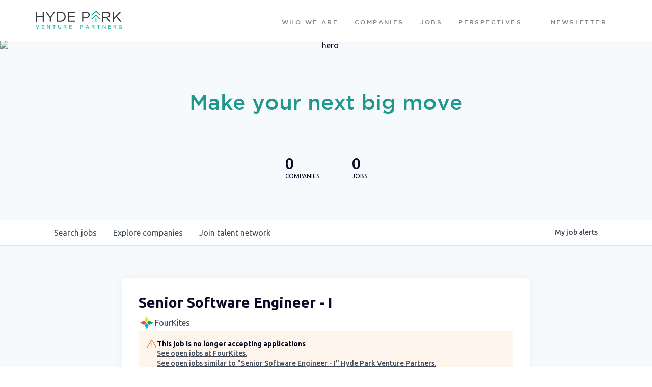

--- FILE ---
content_type: text/html; charset=utf-8
request_url: https://jobs.hydeparkvp.com/companies/fourkites/jobs/37816090-senior-software-engineer-i
body_size: 22399
content:
<!DOCTYPE html><html lang="en"><head><link rel="shortcut icon" href="https://cdn.filepicker.io/api/file/FQA5AAKSQom5VQWM5F06" data-next-head=""/><title data-next-head="">Senior Software Engineer - I @ FourKites | Hyde Park Venture Partners Job Board</title><meta name="description" property="og:description" content="Search job openings across the Hyde Park Venture Partners network." data-next-head=""/><meta charSet="utf-8" data-next-head=""/><meta name="viewport" content="initial-scale=1.0, width=device-width" data-next-head=""/><link rel="apple-touch-icon" sizes="180x180" href="https://cdn.filepicker.io/api/file/FQA5AAKSQom5VQWM5F06" data-next-head=""/><link rel="icon" type="image/png" sizes="32x32" href="https://cdn.filepicker.io/api/file/FQA5AAKSQom5VQWM5F06" data-next-head=""/><link rel="icon" type="image/png" sizes="16x16" href="https://cdn.filepicker.io/api/file/FQA5AAKSQom5VQWM5F06" data-next-head=""/><link rel="shortcut icon" href="https://cdn.filepicker.io/api/file/FQA5AAKSQom5VQWM5F06" data-next-head=""/><meta name="url" property="og:url" content="https://jobs.hydeparkvp.com" data-next-head=""/><meta name="type" property="og:type" content="website" data-next-head=""/><meta name="title" property="og:title" content="Hyde Park Venture Partners Job Board" data-next-head=""/><meta name="image" property="og:image" content="http://cdn.filepicker.io/api/file/dc3u2opLSS2DpemSDwq7" data-next-head=""/><meta name="secure_url" property="og:image:secure_url" content="https://cdn.filepicker.io/api/file/dc3u2opLSS2DpemSDwq7" data-next-head=""/><meta name="twitter:card" content="summary_large_image" data-next-head=""/><meta name="twitter:site" content="hydeparkvp" data-next-head=""/><meta name="twitter:image" content="https://cdn.filepicker.io/api/file/dc3u2opLSS2DpemSDwq7" data-next-head=""/><meta name="twitter:title" content="Hyde Park Venture Partners Job Board" data-next-head=""/><meta name="twitter:description" content="Search job openings across the Hyde Park Venture Partners network." data-next-head=""/><meta name="twitter:creator" content="hydeparkvp" data-next-head=""/><meta name="google-site-verification" content="CQNnZQRH0dvJgCqWABp64ULhLI69C53ULhWdJemAW_w" data-next-head=""/><script>!function(){var analytics=window.analytics=window.analytics||[];if(!analytics.initialize)if(analytics.invoked)window.console&&console.error&&console.error("Segment snippet included twice.");else{analytics.invoked=!0;analytics.methods=["trackSubmit","trackClick","trackLink","trackForm","pageview","identify","reset","group","track","ready","alias","debug","page","once","off","on","addSourceMiddleware","addIntegrationMiddleware","setAnonymousId","addDestinationMiddleware"];analytics.factory=function(e){return function(){if(window.analytics.initialized)return window.analytics[e].apply(window.analytics,arguments);var i=Array.prototype.slice.call(arguments);i.unshift(e);analytics.push(i);return analytics}};for(var i=0;i<analytics.methods.length;i++){var key=analytics.methods[i];analytics[key]=analytics.factory(key)}analytics.load=function(key,i){var t=document.createElement("script");t.type="text/javascript";t.async=!0;t.src="https://an.getro.com/analytics.js/v1/" + key + "/analytics.min.js";var n=document.getElementsByTagName("script")[0];n.parentNode.insertBefore(t,n);analytics._loadOptions=i};analytics._writeKey="VKRqdgSBA3lFoZSlbeHbrzqQkLPBcP7W";;analytics.SNIPPET_VERSION="4.16.1";
analytics.load("VKRqdgSBA3lFoZSlbeHbrzqQkLPBcP7W");

}}();</script><link rel="stylesheet" href="https://cdn-customers.getro.com/hydeparkvp/style.react.css??v=7d49c166ca9f24905f04271c5fbd729797522e47"/><link rel="preload" href="https://cdn.getro.com/assets/_next/static/css/b1414ae24606c043.css" as="style"/><link rel="stylesheet" href="https://cdn.getro.com/assets/_next/static/css/b1414ae24606c043.css" data-n-g=""/><noscript data-n-css=""></noscript><script defer="" nomodule="" src="https://cdn.getro.com/assets/_next/static/chunks/polyfills-42372ed130431b0a.js"></script><script id="jquery" src="https://ajax.googleapis.com/ajax/libs/jquery/3.6.0/jquery.min.js" defer="" data-nscript="beforeInteractive"></script><script src="https://cdn.getro.com/assets/_next/static/chunks/webpack-13401e6578afde49.js" defer=""></script><script src="https://cdn.getro.com/assets/_next/static/chunks/framework-a008f048849dfc11.js" defer=""></script><script src="https://cdn.getro.com/assets/_next/static/chunks/main-20184c2c7bd0fe0a.js" defer=""></script><script src="https://cdn.getro.com/assets/_next/static/chunks/pages/_app-52002506ec936253.js" defer=""></script><script src="https://cdn.getro.com/assets/_next/static/chunks/a86620fd-3b4606652f1c2476.js" defer=""></script><script src="https://cdn.getro.com/assets/_next/static/chunks/8230-afd6e299f7a6ae33.js" defer=""></script><script src="https://cdn.getro.com/assets/_next/static/chunks/4000-0acb5a82151cbee6.js" defer=""></script><script src="https://cdn.getro.com/assets/_next/static/chunks/9091-5cd776e8ee5ad3a3.js" defer=""></script><script src="https://cdn.getro.com/assets/_next/static/chunks/1637-66b68fc38bc6d10a.js" defer=""></script><script src="https://cdn.getro.com/assets/_next/static/chunks/3676-4975c339fc5bc499.js" defer=""></script><script src="https://cdn.getro.com/assets/_next/static/chunks/9358-87cc633cf780c23e.js" defer=""></script><script src="https://cdn.getro.com/assets/_next/static/chunks/9117-6f216abbf55ba8cd.js" defer=""></script><script src="https://cdn.getro.com/assets/_next/static/chunks/1446-b10012f4e22f3c87.js" defer=""></script><script src="https://cdn.getro.com/assets/_next/static/chunks/5355-7de2c819d8cad6ea.js" defer=""></script><script src="https://cdn.getro.com/assets/_next/static/chunks/9582-518ab6ebe5bdae78.js" defer=""></script><script src="https://cdn.getro.com/assets/_next/static/chunks/pages/companies/%5BcompanySlug%5D/jobs/%5BjobSlug%5D-9a484f2bf7b6c05f.js" defer=""></script><script src="https://cdn.getro.com/assets/_next/static/sFy2epgoHzjC0mIw-ELqy/_buildManifest.js" defer=""></script><script src="https://cdn.getro.com/assets/_next/static/sFy2epgoHzjC0mIw-ELqy/_ssgManifest.js" defer=""></script><meta name="sentry-trace" content="4bcd6db13c6d3981d2ad274a8929eccf-240e1a30b73624a9-0"/><meta name="baggage" content="sentry-environment=production,sentry-release=556251c452b10cc7b7bb587e4f99dbd356cfc43f,sentry-public_key=99c84790fa184cf49c16c34cd7113f75,sentry-trace_id=4bcd6db13c6d3981d2ad274a8929eccf,sentry-org_id=129958,sentry-sampled=false,sentry-sample_rand=0.8803529417385296,sentry-sample_rate=0.033"/><style data-styled="" data-styled-version="5.3.11">.gVRrUK{box-sizing:border-box;margin:0;min-width:0;font-family:-apple-system,BlinkMacSystemFont,'Segoe UI','Roboto','Oxygen','Ubuntu','Cantarell','Fira Sans','Droid Sans','Helvetica Neue','sans-serif';font-weight:400;font-style:normal;font-size:16px;color:#3F495A;}/*!sc*/
.fyPcag{box-sizing:border-box;margin:0;min-width:0;background-color:#F7FAFC;min-height:100vh;-webkit-flex-direction:column;-ms-flex-direction:column;flex-direction:column;-webkit-align-items:stretch;-webkit-box-align:stretch;-ms-flex-align:stretch;align-items:stretch;}/*!sc*/
.dKubqp{box-sizing:border-box;margin:0;min-width:0;}/*!sc*/
.elbZCm{box-sizing:border-box;margin:0;min-width:0;width:100%;}/*!sc*/
.dFKghv{box-sizing:border-box;margin:0;min-width:0;box-shadow:0 1px 0 0 #e5e5e5;-webkit-flex-direction:row;-ms-flex-direction:row;flex-direction:row;width:100%;background-color:#ffffff;}/*!sc*/
.byBMUo{box-sizing:border-box;margin:0;min-width:0;max-width:100%;width:100%;margin-left:auto;margin-right:auto;}/*!sc*/
@media screen and (min-width:40em){.byBMUo{width:100%;}}/*!sc*/
@media screen and (min-width:65em){.byBMUo{width:1100px;}}/*!sc*/
.hQFgTu{box-sizing:border-box;margin:0;min-width:0;color:#4900FF;position:relative;-webkit-text-decoration:none;text-decoration:none;-webkit-transition:all ease 0.3s;transition:all ease 0.3s;text-transform:capitalize;-webkit-order:0;-ms-flex-order:0;order:0;padding-left:16px;padding-right:16px;padding-top:16px;padding-bottom:16px;font-size:16px;color:#3F495A;display:-webkit-box;display:-webkit-flex;display:-ms-flexbox;display:flex;-webkit-align-items:baseline;-webkit-box-align:baseline;-ms-flex-align:baseline;align-items:baseline;}/*!sc*/
@media screen and (min-width:40em){.hQFgTu{text-transform:capitalize;}}/*!sc*/
@media screen and (min-width:65em){.hQFgTu{text-transform:unset;}}/*!sc*/
.hQFgTu span{display:none;}/*!sc*/
.hQFgTu::after{content:'';position:absolute;left:0;right:0;bottom:0;height:0.125rem;background-color:#4900FF;opacity:0;-webkit-transition:opacity 0.3s;transition:opacity 0.3s;}/*!sc*/
.hQFgTu:hover{color:#3F495A;}/*!sc*/
.hQFgTu:active{background-color:#F7FAFC;-webkit-transform:scale(.94);-ms-transform:scale(.94);transform:scale(.94);}/*!sc*/
.hQFgTu.active{font-weight:600;color:#090925;}/*!sc*/
.hQFgTu.active::after{opacity:1;}/*!sc*/
@media screen and (min-width:40em){.hQFgTu{padding-left:16px;padding-right:16px;}}/*!sc*/
.ekJmTQ{box-sizing:border-box;margin:0;min-width:0;display:none;}/*!sc*/
@media screen and (min-width:40em){.ekJmTQ{display:none;}}/*!sc*/
@media screen and (min-width:65em){.ekJmTQ{display:inline-block;}}/*!sc*/
.cyRTWj{box-sizing:border-box;margin:0;min-width:0;color:#4900FF;position:relative;-webkit-text-decoration:none;text-decoration:none;-webkit-transition:all ease 0.3s;transition:all ease 0.3s;text-transform:capitalize;-webkit-order:1;-ms-flex-order:1;order:1;padding-left:16px;padding-right:16px;padding-top:16px;padding-bottom:16px;font-size:16px;color:#3F495A;display:-webkit-box;display:-webkit-flex;display:-ms-flexbox;display:flex;-webkit-align-items:baseline;-webkit-box-align:baseline;-ms-flex-align:baseline;align-items:baseline;}/*!sc*/
@media screen and (min-width:40em){.cyRTWj{text-transform:capitalize;}}/*!sc*/
@media screen and (min-width:65em){.cyRTWj{text-transform:unset;}}/*!sc*/
.cyRTWj span{display:none;}/*!sc*/
.cyRTWj::after{content:'';position:absolute;left:0;right:0;bottom:0;height:0.125rem;background-color:#4900FF;opacity:0;-webkit-transition:opacity 0.3s;transition:opacity 0.3s;}/*!sc*/
.cyRTWj:hover{color:#3F495A;}/*!sc*/
.cyRTWj:active{background-color:#F7FAFC;-webkit-transform:scale(.94);-ms-transform:scale(.94);transform:scale(.94);}/*!sc*/
.cyRTWj.active{font-weight:600;color:#090925;}/*!sc*/
.cyRTWj.active::after{opacity:1;}/*!sc*/
@media screen and (min-width:40em){.cyRTWj{padding-left:16px;padding-right:16px;}}/*!sc*/
.kPzaxb{box-sizing:border-box;margin:0;min-width:0;color:#4900FF;position:relative;-webkit-text-decoration:none;text-decoration:none;-webkit-transition:all ease 0.3s;transition:all ease 0.3s;text-transform:unset;-webkit-order:2;-ms-flex-order:2;order:2;padding-left:16px;padding-right:16px;padding-top:16px;padding-bottom:16px;font-size:16px;color:#3F495A;display:-webkit-box;display:-webkit-flex;display:-ms-flexbox;display:flex;-webkit-align-items:center;-webkit-box-align:center;-ms-flex-align:center;align-items:center;}/*!sc*/
.kPzaxb span{display:none;}/*!sc*/
.kPzaxb::after{content:'';position:absolute;left:0;right:0;bottom:0;height:0.125rem;background-color:#4900FF;opacity:0;-webkit-transition:opacity 0.3s;transition:opacity 0.3s;}/*!sc*/
.kPzaxb:hover{color:#3F495A;}/*!sc*/
.kPzaxb:active{background-color:#F7FAFC;-webkit-transform:scale(.94);-ms-transform:scale(.94);transform:scale(.94);}/*!sc*/
.kPzaxb.active{font-weight:600;color:#090925;}/*!sc*/
.kPzaxb.active::after{opacity:1;}/*!sc*/
@media screen and (min-width:40em){.kPzaxb{padding-left:16px;padding-right:16px;}}/*!sc*/
.jQZwAb{box-sizing:border-box;margin:0;min-width:0;display:inline-block;}/*!sc*/
@media screen and (min-width:40em){.jQZwAb{display:inline-block;}}/*!sc*/
@media screen and (min-width:65em){.jQZwAb{display:none;}}/*!sc*/
.ioCEHO{box-sizing:border-box;margin:0;min-width:0;margin-left:auto;margin-right:16px;text-align:left;-webkit-flex-direction:column;-ms-flex-direction:column;flex-direction:column;-webkit-order:9999;-ms-flex-order:9999;order:9999;}/*!sc*/
@media screen and (min-width:40em){.ioCEHO{margin-right:16px;}}/*!sc*/
@media screen and (min-width:65em){.ioCEHO{margin-right:0;}}/*!sc*/
.iJaGyT{box-sizing:border-box;margin:0;min-width:0;position:relative;cursor:pointer;-webkit-transition:all ease 0.3s;transition:all ease 0.3s;border-radius:4px;font-size:16px;font-weight:500;display:-webkit-box;display:-webkit-flex;display:-ms-flexbox;display:flex;-webkit-tap-highlight-color:transparent;-webkit-align-items:center;-webkit-box-align:center;-ms-flex-align:center;align-items:center;font-family:-apple-system,BlinkMacSystemFont,'Segoe UI','Roboto','Oxygen','Ubuntu','Cantarell','Fira Sans','Droid Sans','Helvetica Neue','sans-serif';color:#3F495A;background-color:#FFFFFF;border-style:solid;border-color:#A3B1C2;border-width:1px;border:none;border-color:transparent;width:small;height:small;margin-top:8px;padding:8px 16px;padding-right:0;-webkit-align-self:center;-ms-flex-item-align:center;align-self:center;font-size:14px;}/*!sc*/
.iJaGyT:active{-webkit-transform:scale(.94);-ms-transform:scale(.94);transform:scale(.94);box-shadow:inset 0px 1.875px 1.875px rgba(0,0,0,0.12);}/*!sc*/
.iJaGyT:disabled{color:#A3B1C2;}/*!sc*/
.iJaGyT:hover{background-color:#F7FAFC;}/*!sc*/
.iJaGyT [role="progressbar"] > div > div{border-color:rgba(63,73,90,0.2);border-top-color:#090925;}/*!sc*/
@media screen and (min-width:40em){.iJaGyT{border-color:#A3B1C2;}}/*!sc*/
@media screen and (min-width:40em){.iJaGyT{padding-right:16px;}}/*!sc*/
.jUfIjB{box-sizing:border-box;margin:0;min-width:0;display:none;}/*!sc*/
@media screen and (min-width:40em){.jUfIjB{display:block;}}/*!sc*/
.iqghoL{box-sizing:border-box;margin:0;min-width:0;margin-left:auto !important;margin-right:auto !important;box-sizing:border-box;max-width:100%;position:static;z-index:1;margin-left:auto;margin-right:auto;width:100%;padding-top:0;padding-left:16px;padding-right:16px;padding-bottom:64px;}/*!sc*/
@media screen and (min-width:40em){.iqghoL{width:100%;}}/*!sc*/
@media screen and (min-width:65em){.iqghoL{width:1132px;}}/*!sc*/
.ebGWQq{box-sizing:border-box;margin:0;min-width:0;-webkit-box-pack:justify;-webkit-justify-content:space-between;-ms-flex-pack:justify;justify-content:space-between;margin-bottom:24px;-webkit-flex-direction:column;-ms-flex-direction:column;flex-direction:column;width:100%;}/*!sc*/
@media screen and (min-width:40em){.ebGWQq{-webkit-flex-direction:row;-ms-flex-direction:row;flex-direction:row;}}/*!sc*/
@media screen and (min-width:65em){.ebGWQq{-webkit-flex-direction:row;-ms-flex-direction:row;flex-direction:row;}}/*!sc*/
.dsHaKT{box-sizing:border-box;margin:0;min-width:0;gap:24px;-webkit-flex-direction:column;-ms-flex-direction:column;flex-direction:column;width:100%;}/*!sc*/
.iaKmHE{box-sizing:border-box;margin:0;min-width:0;font-size:28px;margin-bottom:8px;color:#090925;}/*!sc*/
.iKYCNv{box-sizing:border-box;margin:0;min-width:0;-webkit-column-gap:8px;column-gap:8px;cursor:pointer;-webkit-align-items:center;-webkit-box-align:center;-ms-flex-align:center;align-items:center;}/*!sc*/
.iKYCNv color{main:#3F495A;dark:#090925;subtle:#67738B;placeholder:#8797AB;link:#3F495A;link-accent:#4900FF;error:#D90218;}/*!sc*/
.hRzXmX{box-sizing:border-box;margin:0;min-width:0;width:32px;}/*!sc*/
.ijjZxr{box-sizing:border-box;margin:0;min-width:0;margin-bottom:16px;}/*!sc*/
.kGAAEy{box-sizing:border-box;margin:0;min-width:0;-webkit-flex-direction:column;-ms-flex-direction:column;flex-direction:column;gap:8px;}/*!sc*/
.dkjSzf{box-sizing:border-box;margin:0;min-width:0;font-weight:600;font-size:14px;color:#090925;}/*!sc*/
.eRlSKr{box-sizing:border-box;margin:0;min-width:0;color:#3F495A!important;font-weight:500;}/*!sc*/
.lhPfhV{box-sizing:border-box;margin:0;min-width:0;-webkit-column-gap:8px;column-gap:8px;-webkit-box-pack:justify;-webkit-justify-content:space-between;-ms-flex-pack:justify;justify-content:space-between;}/*!sc*/
.hQNFTd{box-sizing:border-box;margin:0;min-width:0;row-gap:8px;-webkit-flex-direction:column;-ms-flex-direction:column;flex-direction:column;}/*!sc*/
.fLzXDu{box-sizing:border-box;margin:0;min-width:0;font-size:14px;color:#67738B;}/*!sc*/
.crBMPy{box-sizing:border-box;margin:0;min-width:0;margin-top:40px;}/*!sc*/
.crBMPy li:not(:last-child){margin-bottom:8px;}/*!sc*/
.crBMPy p,.crBMPy span,.crBMPy div,.crBMPy li,.crBMPy ol,.crBMPy ul{color:#3F495A;font-size:16px!important;line-height:140%!important;margin:0 auto 16px;}/*!sc*/
.crBMPy h1,.crBMPy h2,.crBMPy h3,.crBMPy h4,.crBMPy h5,.crBMPy h6{color:#090925;}/*!sc*/
.crBMPy h4,.crBMPy h5,.crBMPy h6{font-size:16px;margin:0 auto 16px;}/*!sc*/
.crBMPy h1:not(:first-child){font-size:24px;margin:48px auto 16px;}/*!sc*/
.crBMPy h2:not(:first-child){font-size:20px;margin:32px auto 16px;}/*!sc*/
.crBMPy h3:not(:first-child){font-size:18px;margin:24px auto 16px;}/*!sc*/
.crBMPy ul{padding:0 0 0 32px;}/*!sc*/
.crBMPy a{color:#3F495A !important;}/*!sc*/
.iIGtVd{box-sizing:border-box;margin:0;min-width:0;max-width:600px;margin:0 auto;}/*!sc*/
.friAmK{box-sizing:border-box;margin:0;min-width:0;padding-bottom:40px;margin-top:40px;}/*!sc*/
.bOyPTM{box-sizing:border-box;margin:0;min-width:0;gap:40px;margin-top:40px;-webkit-align-items:center;-webkit-box-align:center;-ms-flex-align:center;align-items:center;-webkit-box-pack:justify;-webkit-justify-content:space-between;-ms-flex-pack:justify;justify-content:space-between;-webkit-flex-direction:column;-ms-flex-direction:column;flex-direction:column;}/*!sc*/
@media screen and (min-width:40em){.bOyPTM{-webkit-flex-direction:row;-ms-flex-direction:row;flex-direction:row;}}/*!sc*/
.kkTXM{box-sizing:border-box;margin:0;min-width:0;-webkit-text-decoration-line:underline;text-decoration-line:underline;cursor:pointer;display:block;text-align:center;color:#3F495A !important;font-size:14px;line-height:22px;}/*!sc*/
.fIUOoG{box-sizing:border-box;margin:0;min-width:0;justify-self:flex-end;margin-top:auto;-webkit-flex-direction:row;-ms-flex-direction:row;flex-direction:row;width:100%;background-color:transparent;padding-top:32px;padding-bottom:32px;}/*!sc*/
.Jizzq{box-sizing:border-box;margin:0;min-width:0;width:100%;margin-left:auto;margin-right:auto;-webkit-flex-direction:column;-ms-flex-direction:column;flex-direction:column;text-align:center;}/*!sc*/
@media screen and (min-width:40em){.Jizzq{width:1100px;}}/*!sc*/
.fONCsf{box-sizing:border-box;margin:0;min-width:0;color:#4900FF;-webkit-align-self:center;-ms-flex-item-align:center;align-self:center;margin-bottom:16px;color:#090925;width:120px;}/*!sc*/
.bfORaf{box-sizing:border-box;margin:0;min-width:0;color:currentColor;width:100%;height:auto;}/*!sc*/
.gkPOSa{box-sizing:border-box;margin:0;min-width:0;-webkit-flex-direction:row;-ms-flex-direction:row;flex-direction:row;-webkit-box-pack:center;-webkit-justify-content:center;-ms-flex-pack:center;justify-content:center;-webkit-flex-wrap:wrap;-ms-flex-wrap:wrap;flex-wrap:wrap;}/*!sc*/
.hDtUlk{box-sizing:border-box;margin:0;min-width:0;-webkit-appearance:none;-moz-appearance:none;appearance:none;display:inline-block;text-align:center;line-height:inherit;-webkit-text-decoration:none;text-decoration:none;font-size:inherit;padding-left:16px;padding-right:16px;padding-top:8px;padding-bottom:8px;color:#ffffff;background-color:#4900FF;border:none;border-radius:4px;padding-left:8px;padding-right:8px;font-size:16px;position:relative;z-index:2;cursor:pointer;-webkit-transition:all ease 0.3s;transition:all ease 0.3s;border-radius:4px;font-weight:500;display:-webkit-box;display:-webkit-flex;display:-ms-flexbox;display:flex;-webkit-tap-highlight-color:transparent;-webkit-align-items:center;-webkit-box-align:center;-ms-flex-align:center;align-items:center;font-family:-apple-system,BlinkMacSystemFont,'Segoe UI','Roboto','Oxygen','Ubuntu','Cantarell','Fira Sans','Droid Sans','Helvetica Neue','sans-serif';color:#3F495A;background-color:transparent;border-style:solid;border-color:#A3B1C2;border-width:1px;border:none;-webkit-box-pack:unset;-webkit-justify-content:unset;-ms-flex-pack:unset;justify-content:unset;-webkit-text-decoration:none;text-decoration:none;white-space:nowrap;margin-right:16px;padding:0;color:#67738B;padding-top:4px;padding-bottom:4px;font-size:12px;}/*!sc*/
.hDtUlk:active{-webkit-transform:scale(.94);-ms-transform:scale(.94);transform:scale(.94);box-shadow:inset 0px 1.875px 1.875px rgba(0,0,0,0.12);}/*!sc*/
.hDtUlk:disabled{color:#A3B1C2;}/*!sc*/
.hDtUlk:hover{-webkit-text-decoration:underline;text-decoration:underline;}/*!sc*/
.hDtUlk [role="progressbar"] > div > div{border-color:rgba(63,73,90,0.2);border-top-color:#090925;}/*!sc*/
data-styled.g1[id="sc-aXZVg"]{content:"gVRrUK,fyPcag,dKubqp,elbZCm,dFKghv,byBMUo,hQFgTu,ekJmTQ,cyRTWj,kPzaxb,jQZwAb,ioCEHO,iJaGyT,jUfIjB,iqghoL,ebGWQq,dsHaKT,iaKmHE,iKYCNv,hRzXmX,ijjZxr,kGAAEy,dkjSzf,eRlSKr,lhPfhV,hQNFTd,fLzXDu,crBMPy,iIGtVd,friAmK,bOyPTM,kkTXM,fIUOoG,Jizzq,fONCsf,bfORaf,gkPOSa,hDtUlk,"}/*!sc*/
.fteAEG{display:-webkit-box;display:-webkit-flex;display:-ms-flexbox;display:flex;}/*!sc*/
data-styled.g2[id="sc-gEvEer"]{content:"fteAEG,"}/*!sc*/
.flWBVF{box-sizing:border-box;margin:0;min-width:0;container-type:inline-size;container-name:hero;}/*!sc*/
.hroQCj{box-sizing:border-box;margin:0;min-width:0;position:relative;background-size:cover;background-position:center center;text-align:center;padding-top:32px;padding-bottom:32px;color:#090925;}/*!sc*/
@media (min-width:480px){.hroQCj{padding:calc(10 * 0.5rem) 0;}}/*!sc*/
.iFoJuC{box-sizing:border-box;margin:0;min-width:0;object-fit:cover;width:100%;height:100%;position:absolute;left:0;top:0;}/*!sc*/
.cmDbPT{box-sizing:border-box;margin:0;min-width:0;margin-left:auto !important;margin-right:auto !important;box-sizing:border-box;max-width:100%;position:relative;z-index:3;margin-left:auto;margin-right:auto;width:100%;padding-top:0;padding-left:16px;padding-right:16px;}/*!sc*/
@media screen and (min-width:40em){.cmDbPT{width:100%;}}/*!sc*/
@media screen and (min-width:65em){.cmDbPT{width:1132px;}}/*!sc*/
.bsENgY{box-sizing:border-box;margin:0;min-width:0;max-width:900px;position:relative;text-align:center;font-size:18px;font-weight:500;font-family:inherit;margin-left:auto;margin-right:auto;margin-top:0;margin-bottom:0;color:inherit;}/*!sc*/
@media screen and (min-width:40em){.bsENgY{font-size:32px;}}/*!sc*/
.fmUVIp{box-sizing:border-box;margin:0;min-width:0;-webkit-box-pack:center;-webkit-justify-content:center;-ms-flex-pack:center;justify-content:center;-webkit-align-items:center;-webkit-box-align:center;-ms-flex-align:center;align-items:center;}/*!sc*/
.fmUVIp:not(:first-child){margin-top:32px;}/*!sc*/
@media screen and (min-width:40em){.fmUVIp:not(:first-child){margin-top:64px;}}/*!sc*/
@media screen and (min-width:65em){.fmUVIp:not(:first-child){margin-top:64px;}}/*!sc*/
.HtwpK{box-sizing:border-box;margin:0;min-width:0;max-width:300px;}/*!sc*/
.eOOXFH{box-sizing:border-box;margin:0;min-width:0;-webkit-box-pack:space-around;-webkit-justify-content:space-around;-ms-flex-pack:space-around;justify-content:space-around;margin-top:0;}/*!sc*/
.fbDqWI{box-sizing:border-box;margin:0;min-width:0;padding-right:64px;}/*!sc*/
.izkFvz{box-sizing:border-box;margin:0;min-width:0;-webkit-flex-direction:column;-ms-flex-direction:column;flex-direction:column;text-align:left;padding-right:64px;}/*!sc*/
.jZIqdX{box-sizing:border-box;margin:0;min-width:0;font-size:20px;font-weight:500;}/*!sc*/
@media screen and (min-width:40em){.jZIqdX{font-size:30px;}}/*!sc*/
.erBpup{box-sizing:border-box;margin:0;min-width:0;text-transform:uppercase;font-size:12px;}/*!sc*/
.gwmNXr{box-sizing:border-box;margin:0;min-width:0;}/*!sc*/
.mcBfM{box-sizing:border-box;margin:0;min-width:0;-webkit-flex-direction:column;-ms-flex-direction:column;flex-direction:column;text-align:left;}/*!sc*/
.eBWkFz{box-sizing:border-box;margin:0;min-width:0;padding:32px;box-shadow:0px 1px 2px 0px rgba(27,36,50,0.04),0px 1px 16px 0px rgba(27,36,50,0.06);border-radius:4px;background-color:#FFFFFF;margin-left:auto;margin-right:auto;width:100%;-webkit-flex-direction:column;-ms-flex-direction:column;flex-direction:column;padding-left:16px;padding-right:16px;margin-top:64px;max-width:800px;margin-left:auto;margin-right:auto;}/*!sc*/
@media screen and (min-width:40em){.eBWkFz{padding-left:32px;padding-right:32px;}}/*!sc*/
.jBogQf{box-sizing:border-box;margin:0;min-width:0;position:relative;width:100%;-webkit-align-items:start;-webkit-box-align:start;-ms-flex-align:start;align-items:start;}/*!sc*/
.ddKpAl{box-sizing:border-box;margin:0;min-width:0;-webkit-flex:1 1;-ms-flex:1 1;flex:1 1;}/*!sc*/
.VWXkL{box-sizing:border-box;margin:0;min-width:0;position:relative;font-weight:500;color:#3F495A;height:100%;width:100%;border-radius:4px;}/*!sc*/
.cVYRew{box-sizing:border-box;margin:0;min-width:0;max-width:100%;height:auto;border-radius:4px;overflow:hidden;object-fit:contain;width:100%;height:100%;}/*!sc*/
.hPknKP{box-sizing:border-box;margin:0;min-width:0;background-color:#FEF5EC;text-align:left;-webkit-align-items:flex-start;-webkit-box-align:flex-start;-ms-flex-align:flex-start;align-items:flex-start;-webkit-flex:0 0 auto;-ms-flex:0 0 auto;flex:0 0 auto;padding:16px;border-radius:4px;line-height:1.4;gap:16px;}/*!sc*/
.jDfdPi{box-sizing:border-box;margin:0;min-width:0;height:20px;width:20px;}/*!sc*/
.kgAlEH{box-sizing:border-box;margin:0;min-width:0;color:#DE7B02;-webkit-align-items:center;-webkit-box-align:center;-ms-flex-align:center;align-items:center;-webkit-flex:0 0 auto;-ms-flex:0 0 auto;flex:0 0 auto;}/*!sc*/
.cYMjnh{box-sizing:border-box;margin:0;min-width:0;font-weight:500;font-size:14px;color:#3F495A;}/*!sc*/
.exMvxQ{box-sizing:border-box;margin:0;min-width:0;-webkit-text-decoration:none;text-decoration:none;color:currentColor;width:100%;height:auto;}/*!sc*/
data-styled.g3[id="sc-eqUAAy"]{content:"flWBVF,hroQCj,iFoJuC,cmDbPT,bsENgY,fmUVIp,HtwpK,eOOXFH,fbDqWI,izkFvz,jZIqdX,erBpup,gwmNXr,mcBfM,eBWkFz,jBogQf,ddKpAl,VWXkL,cVYRew,hPknKP,jDfdPi,kgAlEH,cYMjnh,exMvxQ,"}/*!sc*/
.gQycbC{display:-webkit-box;display:-webkit-flex;display:-ms-flexbox;display:flex;}/*!sc*/
data-styled.g4[id="sc-fqkvVR"]{content:"gQycbC,"}/*!sc*/
</style></head><body id="main-wrapper" class="custom-design-hydeparkvp"><div id="root"></div><div id="__next"><div class="sc-aXZVg gVRrUK"><div class="" style="position:fixed;top:0;left:0;height:2px;background:transparent;z-index:99999999999;width:100%"><div class="" style="height:100%;background:#4900FF;transition:all 500ms ease;width:0%"><div style="box-shadow:0 0 10px #4900FF, 0 0 10px #4900FF;width:5%;opacity:1;position:absolute;height:100%;transition:all 500ms ease;transform:rotate(3deg) translate(0px, -4px);left:-10rem"></div></div></div><div id="wlc-main" class="sc-aXZVg sc-gEvEer fyPcag fteAEG network-container"><div data-testid="custom-header" id="hydeparkvp-custom-header" class="sc-aXZVg dKubqp hydeparkvp-custom-part"><div class="cd_wrapper body" data-new-gr-c-s-check-loaded="14.993.0" data-gr-ext-installed="" cz-shortcut-listen="true">
  <div id="luxy" class="page-wrapper smooth-scroll">
    <div data-collapse="medium" data-animation="default" data-duration="400" role="banner" class="template-navbar w-nav">
      <div class="template-nav-block" style="opacity: 1;transform: translate3d(0px, 0px, 0px) scale3d(1, 1, 1) rotateX(0deg) rotateY(0deg) rotateZ(0deg) skew(0deg, 0deg);transform-style: preserve-3d;">
        <a href="https://www.hydeparkvp.com/" aria-current="page" class="brand w-nav-brand w--current" aria-label="home">
          <img src="https://cdn-customers.getro.com/hydeparkvp/images/logo.svg" width="117" alt="" class="logo" />
        </a>
        <div data-w-id="667fa045-2ac4-581c-2d41-e618a6bf4943" class="c-nav_menu">
          <div class="c-nav_menu-scroll">
            <div class="c-nav_menu-links">
              <a href="https://www.hydeparkvp.com/who-we-are" data-w-id="667fa045-2ac4-581c-2d41-e618a6bf4946" class="c-nav_link link w-inline-block">
                <p class="c-nav_link-text">WHO&nbsp;WE&nbsp;Are</p>
              </a>
              <a href="https://www.hydeparkvp.com/companies" class="c-nav_link link w-inline-block">
                <p class="c-nav_link-text">COMPANIES</p>
              </a>
              <a href="https://jobs.hydeparkvp.com/" target="_blank" class="c-nav_link w-inline-block">
                <p class="c-nav_link-text">JOBS</p>
              </a>
              <a href="https://www.hydeparkvp.com/perspectives" class="c-nav_link link w-inline-block">
                <p class="c-nav_link-text">PERSPECTIVES</p>
              </a>
              <div class="c-nav_link nopad noborder">
                <a 
                  href="https://hydeparkvp.us5.list-manage.com/subscribe?u=9c0a6d1c73c3aac692dc5c98d&id=027f125364" 
                  data-w-id="667fa045-2ac4-581c-2d41-e618a6bf4953" 
                  class="hydeparkbutton button-light w-inline-block"
                >
                  <div class="coolbutton4__bottom" style="width: 0%"></div>
                  <div class="coolbutton4__left" style="height: 0%"></div>
                  <div class="coolbutton4__right" style="height: 0%"></div>
                  <div class="coolbutton4__top" style="width: 0%"></div>
                  <div class="coolbutton4__text nopad">NEWSLETTER</div>
                </a>
              </div>
            </div>
          </div>
        </div>
      </div>
      <div class="w-nav-overlay" data-wf-ignore="" id="w-nav-overlay-0"></div>
    </div>
    <div data-collapse="all" data-animation="default" data-duration="400" role="banner" class="navbar-animated w-nav">
      <div class="mobile-nav-wrap">
        <div class="template-nav-block" style="opacity: 1;transform: translate3d(0px, 0px, 0px) scale3d(1, 1, 1) rotateX(0deg) rotateY(0deg) rotateZ(0deg) skew(0deg, 0deg);transform-style: preserve-3d;">
          <a href="https://www.hydeparkvp.com/" aria-current="page" class="brand w-nav-brand w--current" aria-label="home">
            <img src="https://assets-global.website-files.com/5f81e13a99580ba6ad0f4924/5fd8ba339677095f5f2ae4f5_HydePark_Logo-01.svg" width="117" alt="" class="logo" />
          </a>
          <div class="c-nav_menu">
            <div class="c-nav_menu-scroll">
              <div class="c-nav_menu-links">
                <a href="https://www.hydeparkvp.com/who-we-are" data-w-id="ce4231b1-4a7e-df68-e876-f2885ee49431" class="c-nav_link link w-inline-block">
                  <p class="c-nav_link-text">WHO&nbsp;WE&nbsp;Are</p>
                </a>
                <a href="https://www.hydeparkvp.com/companies" class="c-nav_link link w-inline-block">
                  <p class="c-nav_link-text">COMPANIES</p>
                </a>
                <a href="https://jobs.hydeparkvp.com/" target="_blank" class="c-nav_link w-inline-block">
                  <p class="c-nav_link-text">JOBS</p>
                </a>
                <a href="https://www.hydeparkvp.com/perspectives" class="c-nav_link link w-inline-block">
                  <p class="c-nav_link-text">PERSPECTIVES</p>
                </a>
                <div class="c-nav_link nopad noborder">
                  <a 
                    href="https://hydeparkvp.us5.list-manage.com/subscribe?u=9c0a6d1c73c3aac692dc5c98d&id=027f125364" 
                    data-w-id="ce4231b1-4a7e-df68-e876-f2885ee4943e" 
                    class="hydeparkbutton button-light w-inline-block"
                  >
                    <div class="coolbutton4__bottom"></div>
                    <div class="coolbutton4__left"></div>
                    <div class="coolbutton4__right"></div>
                    <div class="coolbutton4__top"></div>
                    <div class="coolbutton4__text nopad">NEWSLETTER</div>
                  </a>
                </div>
              </div>
            </div>
          </div>
        </div>
        <div data-w-id="439a30d8-baa7-4aac-7d9c-787d80d61d9a" class="nav-button-animated hide-on-desktop-up w-nav-button" style="-webkit-user-select: text" aria-label="menu" role="button" tabindex="0" aria-controls="w-nav-overlay-1" aria-haspopup="menu" aria-expanded="false">
          <div class="top-line-2 color-gray"></div>
          <div class="middle-line color-gray"></div>
          <div class="bottom-line-2 color-gray"></div>
        </div>
      </div>
      <nav role="navigation" class="mobile-overlay w-nav-menu">
        <div class="full-screen-menu-overlay">
          <div class="overlay-nav">
            <div class="c-nav_menu-links">
              <a href="https://www.hydeparkvp.com/who-we-are" data-w-id="439a30d8-baa7-4aac-7d9c-787d80d61da2" class="c-nav_link link w-inline-block">
                <p class="c-nav_link-text">WHO&nbsp;WE&nbsp;Are</p>
              </a>
              <a href="https://www.hydeparkvp.com/companies" class="c-nav_link link w-inline-block">
                <p class="c-nav_link-text">COMPANIES</p>
              </a>
              <a href="https://jobs.hydeparkvp.com/" target="_blank" class="c-nav_link w-inline-block">
                <p class="c-nav_link-text">JOBS</p>
              </a>
              <a href="https://www.hydeparkvp.com/perspectives" class="c-nav_link link w-inline-block">
                <p class="c-nav_link-text">PERSPECTIVES</p>
              </a>
              <div class="c-nav_link nopad noborder">
                <a 
                  href="https://hydeparkvp.us5.list-manage.com/subscribe?u=9c0a6d1c73c3aac692dc5c98d&id=027f125364" 
                  data-w-id="439a30d8-baa7-4aac-7d9c-787d80d61daf" 
                  class="hydeparkbutton button-light w-inline-block"
                >
                  <div class="coolbutton4__bottom" style="width: 0%"></div>
                  <div class="coolbutton4__left" style="height: 0%"></div>
                  <div class="coolbutton4__right" style="height: 0%"></div>
                  <div class="coolbutton4__top" style="width: 0%"></div>
                  <div class="coolbutton4__text nopad">NEWSLETTER</div>
                </a>
              </div>
            </div>
          </div>
        </div>
      </nav>
      <div class="w-nav-overlay" data-wf-ignore="" id="w-nav-overlay-1" style="height: 100vh;display: none">
        <nav role="navigation" class="mobile-overlay w-nav-menu" style="transform: translateY(0px) translateX(0px);transition: transform 400ms ease 0s;" data-nav-menu-open="">
          <div class="full-screen-menu-overlay">
            <div class="overlay-nav">
              <div class="c-nav_menu-links">
                <a href="https://www.hydeparkvp.com/who-we-are" data-w-id="439a30d8-baa7-4aac-7d9c-787d80d61da2" class="c-nav_link link w-inline-block">
                  <p class="c-nav_link-text">WHO&nbsp;WE&nbsp;Are</p>
                </a>
                <a href="https://www.hydeparkvp.com/companies" class="c-nav_link link w-inline-block">
                  <p class="c-nav_link-text">COMPANIES</p>
                </a>
                <a href="https://jobs.hydeparkvp.com/" target="_blank" class="c-nav_link w-inline-block">
                  <p class="c-nav_link-text">JOBS</p>
                </a>
                <a href="https://www.hydeparkvp.com/perspectives" class="c-nav_link link w-inline-block">
                  <p class="c-nav_link-text">PERSPECTIVES</p>
                </a>
                <div class="c-nav_link nopad noborder">
                  <a 
                    href="https://hydeparkvp.us5.list-manage.com/subscribe?u=9c0a6d1c73c3aac692dc5c98d&id=027f125364" 
                    data-w-id="439a30d8-baa7-4aac-7d9c-787d80d61daf" 
                    class="hydeparkbutton button-light w-inline-block"
                  >
                    <div class="coolbutton4__bottom" style="width: 0%"></div>
                    <div class="coolbutton4__left" style="height: 0%"></div>
                    <div class="coolbutton4__right" style="height: 0%"></div>
                    <div class="coolbutton4__top" style="width: 0%"></div>
                    <div class="coolbutton4__text nopad">NEWSLETTER</div>
                  </a>
                </div>
              </div>
            </div>
          </div>
        </nav>
      </div>
    </div>
  </div>
</div>

</div><div width="1" class="sc-aXZVg elbZCm"><div class="sc-eqUAAy flWBVF job-board-hero"><div data-testid="default-hero" color="text.dark" class="sc-eqUAAy hroQCj network-hero"><img alt="hero" sx="[object Object]" loading="lazy" decoding="async" data-nimg="fill" class="sc-eqUAAy iFoJuC" style="position:absolute;height:100%;width:100%;left:0;top:0;right:0;bottom:0;color:transparent" src="https://cdn.filepicker.io/api/file/pGpwfyq9Ts698P4F7efv"/><div width="1,1,1132px" class="sc-eqUAAy cmDbPT container custom-design-hydeparkvp" data-testid="container"><h2 class="sc-eqUAAy bsENgY job-tagline" data-testid="tagline" font-size="3,32px" font-weight="medium" font-family="inherit" color="inherit">Make your next big move</h2><div class="sc-eqUAAy sc-fqkvVR fmUVIp gQycbC network-intro" data-testid="network-info"><div class="sc-eqUAAy HtwpK info"><div data-testid="number-wrapper" class="sc-eqUAAy sc-fqkvVR eOOXFH gQycbC stats job-number-wrapper"><div class="sc-eqUAAy sc-fqkvVR izkFvz gQycbC sc-eqUAAy fbDqWI job-org-count" data-testid="org-count"><div font-size="4,30px" font-weight="medium" class="sc-eqUAAy jZIqdX number"></div><div font-size="0" class="sc-eqUAAy erBpup text">companies</div></div><div class="sc-eqUAAy sc-fqkvVR mcBfM gQycbC sc-eqUAAy gwmNXr" data-testid="job-count"><div font-size="4,30px" font-weight="medium" class="sc-eqUAAy jZIqdX number"></div><div font-size="0" class="sc-eqUAAy erBpup text">Jobs</div></div></div></div></div></div></div></div><div id="content"><div data-testid="navbar" width="1" class="sc-aXZVg sc-gEvEer dFKghv fteAEG"><div width="1,1,1100px" class="sc-aXZVg sc-gEvEer byBMUo fteAEG"><a href="/jobs" class="sc-aXZVg hQFgTu theme_only " font-size="2" color="text.main" display="flex"><div display="none,none,inline-block" class="sc-aXZVg ekJmTQ">Search </div>jobs</a><a href="/companies" class="sc-aXZVg cyRTWj theme_only " font-size="2" color="text.main" display="flex"><div display="none,none,inline-block" class="sc-aXZVg ekJmTQ">Explore </div>companies</a><a href="/talent-network" class="sc-aXZVg kPzaxb theme_only " font-size="2" color="text.main" display="flex"><div display="none,none,inline-block" class="sc-aXZVg ekJmTQ">Join talent network</div><div display="inline-block,inline-block,none" class="sc-aXZVg jQZwAb">Talent</div></a><div order="9999" class="sc-aXZVg sc-gEvEer ioCEHO fteAEG"><div class="sc-aXZVg sc-gEvEer iJaGyT fteAEG theme_only" data-testid="my-job-alerts-button" font-size="14px">My <span class="sc-aXZVg jUfIjB">job </span>alerts</div></div></div></div><div width="1,1,1132px" data-testid="container" class="sc-aXZVg iqghoL"><script data-testid="job-ldjson" type="application/ld+json" async="">{"@context":"https://schema.org/","@type":"JobPosting","title":"Senior Software Engineer - I","description":"<p>At FourKites we have the opportunity to tackle complex challenges with real-world impacts. Whether it’s medical supplies from Cardinal Health or groceries for Walmart, the FourKites platform helps customers operate global supply chains that are efficient, agile and sustainable.</p> <p>Join a team of curious problem solvers that celebrates differences, leads with empathy and values inclusivity. </p> <p>As a Senior Software Development Engineer, you will get an opportunity to work on features end to end using the latest technologies such as RoR, Java, GoLang, Angular, React, Redis, PostgreSQL. You will develop products that can change the logistics landscape and will be used by some of the biggest corporations in the world. You will develop integrations with our strategic partners to help expand our ecosystem. You will work closely with our US team and customers to develop features that help shape the logistics and supply chain industry.</p> <p><strong>What you’ll be doing</strong>:</p> <ul> <li>Design, develop, and maintain high-performance backend services and APIs.</li> <li>Architect and implement microservices-based applications.</li> <li>Collaborate with cross-functional teams to define, design, and ship new features.</li> <li>Optimize applications for maximum speed and scalability.</li> <li>Implement and maintain CI/CD pipelines for automated testing and deployment.</li> <li>Monitor and troubleshoot production issues, ensuring high availability and reliability.</li> <li>Mentor and guide junior developers, fostering a culture of continuous learning and improvement.</li> <li>Stay up-to-date with the latest industry trends and technologies to ensure our systems are current and robust.</li> </ul> <p><strong>About the team:</strong></p> <p>A bunch of fun, hard-working, smart and empowering people. We are built with mutual respect, common and aligned goals, open communication, and patience that helps us thrive</p> <p><strong>Who you are:</strong></p> <ul> <li>Bachelor’s degree in Computer Science, Engineering, or related field.</li> <li>6+ years of experience in backend development.</li> <li>Strong proficiency in programming languages such as Ruby, Java, Python, Go, or Node.js.</li> <li>Solid understanding of microservices architecture and RESTful API design.</li> <li>Proficiency with containerization technologies such as Docker.</li> <li>Experience with cloud platforms, AWS &amp; AZure.</li> <li>Knowledge of database systems (SQL and NoSQL) and data modeling.</li> <li>Familiarity with DevOps practices and tools (Jenkins, GitLab CI/CD, Terraform, etc.).</li> <li>Strong problem-solving skills and the ability to think critically and creatively.</li> <li>Excellent communication and teamwork skills.</li> </ul> <p><strong>Who we are:</strong></p> <p>FourKites® is the #1 supply chain visibility platform in the world, extending visibility beyond transportation into yards, warehouses, stores and beyond. Tracking more than 2.5 million shipments daily across road, rail, ocean, air, parcel and courier, and reaching over 185 countries, FourKites combines real-time data and powerful machine learning to help companies digitize their end-to-end supply chains. More than 1,000 of the world’s most recognized brands — including 9 of the top-10 CPG and 18 of the top-20 food and beverage companies — trust FourKites to transform their business and create more agile, efficient and sustainable supply chains. </p> <p>FourKites provides competitive compensation with stock options, outstanding benefits and a collaborative culture for all employees around the globe. To help you be your best, we have 5 global recharge days, in addition to standard holidays, and a hybrid, flexible approach to work. Parental leave for all parents, an annual wellness stipend and volunteer days also provide you with time and resources for self care and to care for others. Throughout the year, FourKites sets aside time during the workday to learn and celebrate diversity. And we're always listening for new ways to support everyone in and out of the office. </p> <p><strong>Benefits:</strong></p> <ul> <li> <p>Medical benefits start on first day of employment</p> </li> <li> <p>36 PTO days( Sick, Casual and Earned) , 5 recharge days, 2 volunteer days </p> </li> <li> <p>Home Office setups and Technology reimbursement</p> </li> <li> <p>Lifestyle &amp; Family benefits </p> </li> <li> <p>Annual Swags/ Festive Swags</p> </li> <li> <p>Ongoing learning &amp; development opportunities ( Professional development program, Toast Master club etc.)</p> </li> </ul> <p> </p>","datePosted":"2024-06-18T15:24:22.871Z","validThrough":"2024-08-16","employmentType":[],"hiringOrganization":{"@type":"Organization","name":"FourKites","description":"FourKites is the world's leading supply chain intelligence platform, delivering real-time visibility and execution for 1,500+ companies and third-party logistics firms across 230 countries. Using a patented Artificial Intelligence to calculate shipment arrival times, FourKites enables customers to lower operating costs, improve on-time performance, and strengthen end-customer relationships.\n\nTracking over 3.2 million shipments each day, FourKites covers all modes, nodes, and signals to extend visibility beyond transportation into yards, warehouses, stores, and more. The platform provides a single view of your entire supply chain and is optimized for mobile, equipped with market-leading end-to-end security.\n\nTo learn more, visit www.fourkites.com.","numberOfEmployees":520,"address":[{"address":{"@type":"PostalAddress","addressLocality":"United States"}},{"address":{"@type":"PostalAddress","addressLocality":"North Chicago, IL, USA"}},{"address":{"@type":"PostalAddress","addressLocality":"Chicago, IL, USA"}}],"sameAs":"https://fourkites.com","url":"https://fourkites.com","logo":"https://cdn.getro.com/companies/d445e2d7-8528-4b43-b34c-1c2c8f8e5f7f-1761788647","keywords":"Logistics and Supply Chain"},"jobLocation":{"@type":"Place","address":{"@type":"PostalAddress","addressLocality":"India"}},"baseSalary":{"@type":"MonetaryAmount","currency":null,"value":{"@type":"QuantitativeValue","minValue":null,"maxValue":null,"unitText":"PERIOD_NOT_DEFINED"}}}</script><div width="100%" data-testid="edit-box" class="sc-eqUAAy eBWkFz"><div data-testid="content" width="1" class="sc-eqUAAy sc-fqkvVR jBogQf gQycbC"><div class="sc-eqUAAy ddKpAl"><div width="100%" class="sc-aXZVg sc-gEvEer ebGWQq fteAEG"><div width="100%" class="sc-aXZVg sc-gEvEer dsHaKT fteAEG"><div width="100%" class="sc-aXZVg elbZCm"><h2 font-size="28px" color="text.dark" class="sc-aXZVg iaKmHE">Senior Software Engineer - I</h2><div color="text" class="sc-aXZVg sc-gEvEer iKYCNv fteAEG"><div width="32" class="sc-aXZVg hRzXmX"><div data-testid="profile-picture" class="sc-eqUAAy sc-fqkvVR VWXkL gQycbC"><img data-testid="image" src="https://cdn.getro.com/companies/d445e2d7-8528-4b43-b34c-1c2c8f8e5f7f-1761788647" alt="FourKites" class="sc-eqUAAy cVYRew"/></div></div><p class="sc-aXZVg dKubqp">FourKites</p></div></div><div class="sc-aXZVg ijjZxr"><div class="sc-eqUAAy sc-fqkvVR hPknKP gQycbC"><div color="warning" class="sc-eqUAAy sc-fqkvVR kgAlEH gQycbC"><svg xmlns="http://www.w3.org/2000/svg" width="20px" height="20px" viewBox="0 0 24 24" fill="none" stroke="currentColor" stroke-width="1.5" stroke-linecap="round" stroke-linejoin="round" class="sc-eqUAAy jDfdPi sc-eqUAAy jDfdPi" aria-hidden="true" data-testid="icon-warning"><path d="m21.73 18-8-14a2 2 0 0 0-3.48 0l-8 14A2 2 0 0 0 4 21h16a2 2 0 0 0 1.73-3Z"></path><line x1="12" x2="12" y1="9" y2="13"></line><line x1="12" x2="12.01" y1="17" y2="17"></line></svg></div><div color="text.main" class="sc-eqUAAy cYMjnh"><div class="sc-aXZVg sc-gEvEer kGAAEy fteAEG"><P font-weight="600" font-size="14px" color="text.dark" class="sc-aXZVg dkjSzf">This job is no longer accepting applications</P><a href="/companies/fourkites#content" class="sc-aXZVg eRlSKr">See open jobs at <!-- -->FourKites<!-- -->.</a><a href="/jobs?q=Senior%20Software%20Engineer%20-%20I" class="sc-aXZVg eRlSKr">See open jobs similar to &quot;<!-- -->Senior Software Engineer - I<!-- -->&quot; <!-- -->Hyde Park Venture Partners<!-- -->.</a></div></div></div></div><div class="sc-aXZVg sc-gEvEer lhPfhV fteAEG"><div class="sc-aXZVg sc-gEvEer hQNFTd fteAEG"><div class="sc-aXZVg dKubqp">Software Engineering<!-- --> <!-- --> </div><div class="sc-aXZVg dKubqp">India</div><div font-size="14px" color="text.subtle" class="sc-aXZVg fLzXDu">Posted<!-- --> <!-- -->6+ months ago</div></div></div></div></div><div class="sc-aXZVg crBMPy"><div data-testid="careerPage"><p>At FourKites we have the opportunity to tackle complex challenges with real-world impacts. Whether it’s medical supplies from Cardinal Health or groceries for Walmart, the FourKites platform helps customers operate global supply chains that are efficient, agile and sustainable.</p> <p>Join a team of curious problem solvers that celebrates differences, leads with empathy and values inclusivity. </p> <p>As a Senior Software Development Engineer, you will get an opportunity to work on features end to end using the latest technologies such as RoR, Java, GoLang, Angular, React, Redis, PostgreSQL. You will develop products that can change the logistics landscape and will be used by some of the biggest corporations in the world. You will develop integrations with our strategic partners to help expand our ecosystem. You will work closely with our US team and customers to develop features that help shape the logistics and supply chain industry.</p> <p><strong>What you’ll be doing</strong>:</p> <ul> <li>Design, develop, and maintain high-performance backend services and APIs.</li> <li>Architect and implement microservices-based applications.</li> <li>Collaborate with cross-functional teams to define, design, and ship new features.</li> <li>Optimize applications for maximum speed and scalability.</li> <li>Implement and maintain CI/CD pipelines for automated testing and deployment.</li> <li>Monitor and troubleshoot production issues, ensuring high availability and reliability.</li> <li>Mentor and guide junior developers, fostering a culture of continuous learning and improvement.</li> <li>Stay up-to-date with the latest industry trends and technologies to ensure our systems are current and robust.</li> </ul> <p><strong>About the team:</strong></p> <p>A bunch of fun, hard-working, smart and empowering people. We are built with mutual respect, common and aligned goals, open communication, and patience that helps us thrive</p> <p><strong>Who you are:</strong></p> <ul> <li>Bachelor’s degree in Computer Science, Engineering, or related field.</li> <li>6+ years of experience in backend development.</li> <li>Strong proficiency in programming languages such as Ruby, Java, Python, Go, or Node.js.</li> <li>Solid understanding of microservices architecture and RESTful API design.</li> <li>Proficiency with containerization technologies such as Docker.</li> <li>Experience with cloud platforms, AWS &amp; AZure.</li> <li>Knowledge of database systems (SQL and NoSQL) and data modeling.</li> <li>Familiarity with DevOps practices and tools (Jenkins, GitLab CI/CD, Terraform, etc.).</li> <li>Strong problem-solving skills and the ability to think critically and creatively.</li> <li>Excellent communication and teamwork skills.</li> </ul> <p><strong>Who we are:</strong></p> <p>FourKites® is the #1 supply chain visibility platform in the world, extending visibility beyond transportation into yards, warehouses, stores and beyond. Tracking more than 2.5 million shipments daily across road, rail, ocean, air, parcel and courier, and reaching over 185 countries, FourKites combines real-time data and powerful machine learning to help companies digitize their end-to-end supply chains. More than 1,000 of the world’s most recognized brands — including 9 of the top-10 CPG and 18 of the top-20 food and beverage companies — trust FourKites to transform their business and create more agile, efficient and sustainable supply chains. </p> <p>FourKites provides competitive compensation with stock options, outstanding benefits and a collaborative culture for all employees around the globe. To help you be your best, we have 5 global recharge days, in addition to standard holidays, and a hybrid, flexible approach to work. Parental leave for all parents, an annual wellness stipend and volunteer days also provide you with time and resources for self care and to care for others. Throughout the year, FourKites sets aside time during the workday to learn and celebrate diversity. And we're always listening for new ways to support everyone in and out of the office. </p> <p><strong>Benefits:</strong></p> <ul> <li> <p>Medical benefits start on first day of employment</p> </li> <li> <p>36 PTO days( Sick, Casual and Earned) , 5 recharge days, 2 volunteer days </p> </li> <li> <p>Home Office setups and Technology reimbursement</p> </li> <li> <p>Lifestyle &amp; Family benefits </p> </li> <li> <p>Annual Swags/ Festive Swags</p> </li> <li> <p>Ongoing learning &amp; development opportunities ( Professional development program, Toast Master club etc.)</p> </li> </ul> <p> </p></div></div><div class="sc-aXZVg iIGtVd"><div class="sc-aXZVg friAmK"><div class="sc-eqUAAy sc-fqkvVR hPknKP gQycbC"><div color="warning" class="sc-eqUAAy sc-fqkvVR kgAlEH gQycbC"><svg xmlns="http://www.w3.org/2000/svg" width="20px" height="20px" viewBox="0 0 24 24" fill="none" stroke="currentColor" stroke-width="1.5" stroke-linecap="round" stroke-linejoin="round" class="sc-eqUAAy jDfdPi sc-eqUAAy jDfdPi" aria-hidden="true" data-testid="icon-warning"><path d="m21.73 18-8-14a2 2 0 0 0-3.48 0l-8 14A2 2 0 0 0 4 21h16a2 2 0 0 0 1.73-3Z"></path><line x1="12" x2="12" y1="9" y2="13"></line><line x1="12" x2="12.01" y1="17" y2="17"></line></svg></div><div color="text.main" class="sc-eqUAAy cYMjnh"><div class="sc-aXZVg sc-gEvEer kGAAEy fteAEG"><P font-weight="600" font-size="14px" color="text.dark" class="sc-aXZVg dkjSzf">This job is no longer accepting applications</P><a href="/companies/fourkites#content" class="sc-aXZVg eRlSKr">See open jobs at <!-- -->FourKites<!-- -->.</a><a href="/jobs?q=Senior%20Software%20Engineer%20-%20I" class="sc-aXZVg eRlSKr">See open jobs similar to &quot;<!-- -->Senior Software Engineer - I<!-- -->&quot; <!-- -->Hyde Park Venture Partners<!-- -->.</a></div></div></div></div><div class="sc-aXZVg sc-gEvEer bOyPTM fteAEG"><a color="#3F495A !important" font-size="14px" href="/companies/fourkites#content" class="sc-aXZVg kkTXM">See more open positions at <!-- -->FourKites</a></div></div></div></div></div><div data-rht-toaster="" style="position:fixed;z-index:9999;top:16px;left:16px;right:16px;bottom:16px;pointer-events:none"></div></div></div></div><div class="sc-aXZVg sc-gEvEer fIUOoG fteAEG powered-by-footer" data-testid="site-footer" width="1"><div width="1,1100px" class="sc-aXZVg sc-gEvEer Jizzq fteAEG"><a class="sc-aXZVg fONCsf theme_only" href="https://www.getro.com/getro-jobs" target="_blank" data-testid="footer-getro-logo" color="text.dark" width="120px" aria-label="Powered by Getro.com"><div color="currentColor" width="100%" height="auto" class="sc-eqUAAy exMvxQ sc-aXZVg bfORaf"><svg fill="currentColor" viewBox="0 0 196 59" xmlns="http://www.w3.org/2000/svg" style="display:block"><path class="Logo__powered-by" fill="#7C899C" d="M.6 12h1.296V7.568h2.72c1.968 0 3.424-1.392 3.424-3.408C8.04 2.128 6.648.8 4.616.8H.6V12zm1.296-5.584V1.952h2.608c1.344 0 2.208.928 2.208 2.208 0 1.296-.864 2.256-2.208 2.256H1.896zM13.511 12.208c2.496 0 4.352-1.872 4.352-4.368 0-2.496-1.824-4.368-4.336-4.368-2.48 0-4.352 1.856-4.352 4.368 0 2.528 1.84 4.368 4.336 4.368zm0-1.152c-1.776 0-3.04-1.344-3.04-3.216 0-1.824 1.248-3.216 3.04-3.216S16.567 6 16.567 7.84c0 1.856-1.264 3.216-3.056 3.216zM21.494 12h1.632l2.144-6.752h.096L27.494 12h1.632l2.608-8.32h-1.376l-2.032 6.88h-.096l-2.192-6.88h-1.44l-2.208 6.88h-.096l-2.016-6.88h-1.376L21.494 12zM36.866 12.208c1.952 0 3.408-1.104 3.872-2.656h-1.312c-.384.976-1.44 1.504-2.544 1.504-1.712 0-2.784-1.104-2.848-2.768h6.784v-.56c0-2.4-1.504-4.256-4.032-4.256-2.272 0-4.08 1.712-4.08 4.368 0 2.496 1.616 4.368 4.16 4.368zm-2.8-5.04c.128-1.536 1.328-2.544 2.72-2.544 1.408 0 2.576.88 2.688 2.544h-5.408zM43.065 12h1.264V7.712c0-1.584.848-2.768 2.368-2.768h.688V3.68h-.704c-1.216 0-2.032.848-2.272 1.552h-.096V3.68h-1.248V12zM52.679 12.208c1.952 0 3.408-1.104 3.872-2.656h-1.312c-.384.976-1.44 1.504-2.544 1.504-1.712 0-2.784-1.104-2.848-2.768h6.784v-.56c0-2.4-1.504-4.256-4.032-4.256-2.272 0-4.08 1.712-4.08 4.368 0 2.496 1.616 4.368 4.16 4.368zm-2.8-5.04c.128-1.536 1.328-2.544 2.72-2.544 1.408 0 2.576.88 2.688 2.544h-5.408zM62.382 12.208a3.405 3.405 0 002.88-1.52h.096V12h1.215V0H65.31v5.024h-.097c-.255-.432-1.183-1.552-2.927-1.552-2.352 0-4.049 1.824-4.049 4.384 0 2.544 1.697 4.352 4.145 4.352zm.08-1.136c-1.745 0-2.929-1.264-2.929-3.216 0-1.888 1.184-3.232 2.896-3.232 1.648 0 2.928 1.184 2.928 3.232 0 1.744-1.088 3.216-2.895 3.216zM77.976 12.208c2.448 0 4.144-1.808 4.144-4.352 0-2.56-1.696-4.384-4.048-4.384-1.744 0-2.672 1.12-2.928 1.552h-.096V0h-1.264v12H75v-1.312h.096a3.405 3.405 0 002.88 1.52zm-.08-1.136C76.088 11.072 75 9.6 75 7.856c0-2.048 1.28-3.232 2.928-3.232 1.712 0 2.896 1.344 2.896 3.232 0 1.952-1.184 3.216-2.928 3.216zM83.984 15.68h.864c1.36 0 2.016-.64 2.448-1.776L91.263 3.68H89.84l-2.591 7.04h-.097l-2.575-7.04h-1.408l3.375 8.768-.384 1.008c-.272.72-.736 1.072-1.552 1.072h-.623v1.152z"></path><g class="Logo__main" fill-rule="evenodd" transform="translate(0 24)"><path d="M71.908 17.008C71.908 7.354 78.583 0 88.218 0c8.135 0 13.837 5.248 15.34 12.04h-7.737c-1.015-2.81-3.756-4.92-7.602-4.92-5.48 0-9.062 4.265-9.062 9.886 0 5.763 3.58 10.073 9.062 10.073 4.375 0 7.558-2.483 8.134-5.481h-8.444v-6.091h16.223c.397 11.526-6.144 18.506-15.913 18.506-9.68.002-16.311-7.306-16.311-17.005zM107.048 21.177c0-7.73 4.861-13.119 11.978-13.119 7.692 0 11.715 5.997 11.715 12.886v2.107h-17.196c.222 3.139 2.387 5.388 5.615 5.388 2.696 0 4.509-1.406 5.171-2.952h6.188c-1.06 5.2-5.305 8.526-11.625 8.526-6.763.002-11.846-5.386-11.846-12.836zm17.328-2.951c-.265-2.623-2.298-4.638-5.35-4.638a5.367 5.367 0 00-5.348 4.638h10.698zM136.528 24.833V14.337h-3.757V8.714h2.21c1.238 0 1.901-.89 1.901-2.202V1.967h6.498v6.7h6.101v5.669h-6.101v10.12c0 1.827.973 2.953 3.006 2.953h3.005v5.996h-4.729c-5.084 0-8.134-3.139-8.134-8.572zM154.119 8.668h6.454v3.749h.354c.795-1.827 2.873-3.936 6.011-3.936h2.255v6.84h-2.697c-3.359 0-5.525 2.577-5.525 6.84v11.244h-6.852V8.668zM169.942 21.037c0-7.31 5.039-12.979 12.598-12.979 7.47 0 12.554 5.669 12.554 12.979 0 7.308-5.084 12.978-12.598 12.978-7.47 0-12.554-5.67-12.554-12.978zm18.212 0c0-3.749-2.387-6.42-5.658-6.42-3.227 0-5.614 2.671-5.614 6.42 0 3.794 2.387 6.419 5.614 6.419 3.271 0 5.658-2.67 5.658-6.42zM8.573 33.37L.548 22.383a2.91 2.91 0 010-3.399L8.573 7.997h8.57l-8.179 11.2c-.597.818-.597 2.155 0 2.973l8.18 11.2H8.573zM27.774 33.37L35.8 22.383c.73-1 .73-2.399 0-3.4L27.774 7.998h-8.571l8.18 11.199c.597.817.597 2.155 0 2.972l-8.18 11.2h8.571v.002z"></path><path d="M41.235 33.37l8.024-10.987c.73-1 .73-2.399 0-3.4L41.235 7.998h-8.572l8.18 11.199c.597.817.597 2.155 0 2.972l-8.18 11.2h8.572v.002z" opacity=".66"></path><path d="M54.695 33.37l8.024-10.987c.73-1 .73-2.399 0-3.4L54.695 7.998h-8.571l8.18 11.199c.597.817.597 2.155 0 2.972l-8.18 11.2h8.571v.002z" opacity=".33"></path></g></svg></div></a><div class="sc-aXZVg sc-gEvEer gkPOSa fteAEG"><a class="sc-aXZVg hDtUlk theme_only" font-size="0" href="/privacy-policy#content">Privacy policy</a><a class="sc-aXZVg hDtUlk theme_only" font-size="0" href="/cookie-policy#content">Cookie policy</a></div></div></div><div data-testid="custom-footer" id="hydeparkvp-custom-footer" class="sc-aXZVg dKubqp hydeparkvp-custom-part"><div
  class="cd_wrapper body"
  data-new-gr-c-s-check-loaded="14.993.0"
  data-gr-ext-installed=""
  cz-shortcut-listen="true"
>
  <div
    id="luxy"
    class="page-wrapper smooth-scroll"
    style="overflow: hidden !important"
  >
    <div class="footer-silhouette footer-effect">
      <div data-ix="from-bottom" class="container-3">
        <div class="footer-flex-container">
          <div class="div-block-10">
            <a
              href="https://www.hydeparkvp.com/"
              aria-current="page"
              class="footer-logo-link w-inline-block w--current"
              ><img
                src="https://cdn-customers.getro.com/hydeparkvp/images/5fe1ef1083f21c6498329656_HydePark_Logo-White.svg"
                alt=""
                class="footer-image-2"
            /></a>
            <div class="social-links">
              <a
                href="https://twitter.com/hydeparkvp?lang=en"
                target="_blank"
                class="link-block w-inline-block"
              ></a
              ><a
                href="https://www.linkedin.com/company/hyde-park-venture-partners/"
                target="_blank"
                class="link-block _2 w-inline-block"
              ></a
              ><a
                href="https://hyde-park-venture-partners.webflow.io/who-we-are#get-in-touch"
                class="link-block _3 w-inline-block"
              ></a>
            </div>
            <div class="chicago-blend-partner">
              <img
                src="https://cdn-customers.getro.com/hydeparkvp/images/5ffcd2cce56cb61364ecd7ef_chicago-blend.png"
                loading="lazy"
                sizes="150px"
                srcset="
                  https://cdn-customers.getro.com/hydeparkvp/images/5ffcd2cce56cb61364ecd7ef_chicago-blend-p-500.png 500w,
                  https://cdn-customers.getro.com/hydeparkvp/images/5ffcd2cce56cb61364ecd7ef_chicago-blend.png       708w
                "
                alt=""
                class="chicago-blend"
              />
              <div class="text-block-106" style="font-weight: 500">
                Founding Champion
              </div>
            </div>
          </div>
          <div class="div-block-10 _2">
            <ul role="list" class="w-list-unstyled">
              <li>
                <a
                  href="https://www.hydeparkvp.com/who-we-are"
                  class="footer-link-2"
                  >Who We Are</a
                >
              </li>
              <li class="list-item">
                <a
                  href="https://www.hydeparkvp.com/companies"
                  class="footer-link-2"
                  >Companies</a
                >
              </li>
              <li>
                <a href="#" class="footer-link-2">Jobs</a>
              </li>
              <li>
                <a
                  href="https://www.hydeparkvp.com/perspectives"
                  class="footer-link-2"
                  >Perspectives</a
                >
              </li>
            </ul>
          </div>
          <div class="div-block-10 _2">
            <ul role="list" class="w-list-unstyled">
              <li>
                <a
                  data-w-id="c13e91d1-ff53-98e2-34f9-90ec064472c1"
                  target="_blank"
                  href="https://hydeparkvp.us5.list-manage.com/subscribe?u=9c0a6d1c73c3aac692dc5c98d&id=027f125364"
                  class="footer-link-2"
                  >Newsletter</a
                >
              </li>
              <li>
                <a
                  href="https://www.hydeparkvp.com/log-in"
                  target="_blank"
                  class="footer-link-2"
                  >For Portfolio Companies</a
                >
              </li>
              <li>
                <a
                  href="https://ws.onehub.com/workspaces/902211/signin"
                  target="_blank"
                  class="footer-link-2"
                  >For Investors</a
                >
              </li>
              <li>
                <a
                  href="http://hyde-park-venture-partners.webflow.io/who-we-are#get-in-touch"
                  class="footer-link-2"
                  >Get in Touch</a
                >
              </li>
            </ul>
          </div>
          <div class="div-block-10 locations center-tablet-down">
            <ul role="list" class="w-list-unstyled">
              <li>
                <h5 class="h5">Location</h5>
              </li>
              <li>
                <a
                  href="https://goo.gl/maps/1vSCzok8pVANvXbx5"
                  target="_blank"
                  class="locations-link"
                  >415 N LaSalle Drive 700A<br />Chicago, IL 60654<br
                /></a>
              </li>
            </ul>
          </div>
        </div>
      </div>
      <div class="paragraph gray-text copyright">
        © 2024 Hyde Park Venture Partners |
        <a href="https://www.hydeparkvp.com/privacy-policy" class="gray-link"
          >Terms of Service &amp;&nbsp;Privacy Policy</a
        >
      </div>
    </div>
  </div>
</div>
</div></div></div></div><script id="__NEXT_DATA__" type="application/json">{"props":{"pageProps":{"network":{"id":"112","description":"Hyde Park Venture Partners (HPVP) invests in amazing entrepreneurs to launch proven ideas into commercial scalability.","domain":"hydeparkvp.com","employerOnboardingSuccessText":"","features":["job_board","advanced_design","dark_hero_text"],"heroColorMask":"","label":"hydeparkvp","legal":{"link":"","name":"","email":"","address":"","ccpaCompliant":false,"ccpaPolicyUrl":"","dataPrivacyRegulatoryBody":"","dataPrivacyRegulatoryNumber":""},"logoUrl":"https://cdn.filestackcontent.com/XTnHIJaTSHO4ZJB2JD0g","mainImageUrl":"https://cdn.filepicker.io/api/file/pGpwfyq9Ts698P4F7efv","metaFaviconUrl":"https://cdn.filepicker.io/api/file/FQA5AAKSQom5VQWM5F06","metaTitle":"","metaDescription":"","metaTwitterUsername":"hydeparkvp","metaImageUrl":"https://cdn.filepicker.io/api/file/dc3u2opLSS2DpemSDwq7","name":"Hyde Park Venture Partners","tabsOrder":"jobs, companies","tagline":"Make your next big move","slug":"hyde-park-venture-partners","subtitle":"","url":"jobs.hydeparkvp.com","tnSettings":{"tnCtaTitleText":"Leverage our network to build your career.","tnCtaButtonText":"Get Discovered","tnCtaDescriptionText":"Tell us about your professional DNA to get discovered by any company in our network with opportunities relevant to your career goals.","tnV2TabIntroductionTitle":null,"tnV2TabIntroductionText":null,"tnV2SuccessMessageTitle":null,"tnV2SuccessMessageText":null,"tnTabIntroductionText":"As our companies grow, they look to us to help them find the best talent.\n\nSignal that you'd be interested in working with a Hyde Park Venture Partners company to help us put the right opportunities at great companies on your radar. The choice to pursue a new career move is then up to you.","tnSignUpWelcomeText":"#### Welcome!\n\nThank you for joining Hyde Park Venture Partners Network!\n\nTo help us best support you in your search, please take a few minutes to tell us about what you are looking for in your next role. We’ll use this information to connect you to relevant opportunities in the Hyde Park Venture Partners network as they come up.\n\nYou can always update this information later.","tnHidden":false,"tnSignUpWelcomeTitle":null,"tnSendWelcomeEmail":true,"showJoinTnBlockToJobApplicants":false,"askJobAlertSubscribersToJoinTn":false,"askJbVisitorsToJoinTnBeforeLeavingToJobSource":false,"requireJbVisitorsToJoinTnBeforeLeavingToJobSource":false},"previewUrl":"","jobBoardFilters":{"stageFilter":true,"locationFilter":true,"seniorityFilter":true,"companySizeFilter":true,"compensationFilter":true,"jobFunctionFilter":true,"industryTagsFilter":true},"basePath":"","externalPrivacyPolicyUrl":null,"kind":"ecosystem","kindSetupAt":"2025-04-24T19:21:04.557Z","connect":{"hasAccess":true,"hasPremium":false},"segment":null,"loaded":true,"hasAdvancedDesign":true,"isV2Onboarding":false,"hasMolEarlyAccess":false,"scripts":[],"advancedDesign":{"theme":{"colors":{"customPrimary":"#00A69C","customAccent":"#FFFFFF","loader":"#00A69C","navigationBar":"#00A69C"},"buttons":{"heroCta":{"color":"#FFFFFF","bg":"#00A69C","borderColor":"transparent",":hover":{"color":"#FFFFFF","bg":"#00B2A7","borderColor":"transparent"}},"primary":{"color":"#FFFFFF","bg":"#00A69C","borderColor":"transparent",":hover":{"color":"#FFFFFF","bg":"#00B2A7","borderColor":"transparent"}},"accent":{"color":"#00A69C","bg":"transparent","borderColor":"#00A69C",":hover":{"color":"#00B2A7","bg":"#EDEDED","borderColor":"#00B2A7"}},"anchorLink":{"color":"#00A69C",":hover":{"textDecoration":"underline"}}},"fonts":{"body":"-apple-system,BlinkMacSystemFont,'Segoe UI','Roboto','Oxygen','Ubuntu','Cantarell','Fira Sans','Droid Sans','Helvetica Neue','sans-serif'"}},"footer":"\u003cdiv\n  class=\"cd_wrapper body\"\n  data-new-gr-c-s-check-loaded=\"14.993.0\"\n  data-gr-ext-installed=\"\"\n  cz-shortcut-listen=\"true\"\n\u003e\n  \u003cdiv\n    id=\"luxy\"\n    class=\"page-wrapper smooth-scroll\"\n    style=\"overflow: hidden !important\"\n  \u003e\n    \u003cdiv class=\"footer-silhouette footer-effect\"\u003e\n      \u003cdiv data-ix=\"from-bottom\" class=\"container-3\"\u003e\n        \u003cdiv class=\"footer-flex-container\"\u003e\n          \u003cdiv class=\"div-block-10\"\u003e\n            \u003ca\n              href=\"https://www.hydeparkvp.com/\"\n              aria-current=\"page\"\n              class=\"footer-logo-link w-inline-block w--current\"\n              \u003e\u003cimg\n                src=\"https://cdn-customers.getro.com/hydeparkvp/images/5fe1ef1083f21c6498329656_HydePark_Logo-White.svg\"\n                alt=\"\"\n                class=\"footer-image-2\"\n            /\u003e\u003c/a\u003e\n            \u003cdiv class=\"social-links\"\u003e\n              \u003ca\n                href=\"https://twitter.com/hydeparkvp?lang=en\"\n                target=\"_blank\"\n                class=\"link-block w-inline-block\"\n              \u003e\u003c/a\n              \u003e\u003ca\n                href=\"https://www.linkedin.com/company/hyde-park-venture-partners/\"\n                target=\"_blank\"\n                class=\"link-block _2 w-inline-block\"\n              \u003e\u003c/a\n              \u003e\u003ca\n                href=\"https://hyde-park-venture-partners.webflow.io/who-we-are#get-in-touch\"\n                class=\"link-block _3 w-inline-block\"\n              \u003e\u003c/a\u003e\n            \u003c/div\u003e\n            \u003cdiv class=\"chicago-blend-partner\"\u003e\n              \u003cimg\n                src=\"https://cdn-customers.getro.com/hydeparkvp/images/5ffcd2cce56cb61364ecd7ef_chicago-blend.png\"\n                loading=\"lazy\"\n                sizes=\"150px\"\n                srcset=\"\n                  https://cdn-customers.getro.com/hydeparkvp/images/5ffcd2cce56cb61364ecd7ef_chicago-blend-p-500.png 500w,\n                  https://cdn-customers.getro.com/hydeparkvp/images/5ffcd2cce56cb61364ecd7ef_chicago-blend.png       708w\n                \"\n                alt=\"\"\n                class=\"chicago-blend\"\n              /\u003e\n              \u003cdiv class=\"text-block-106\" style=\"font-weight: 500\"\u003e\n                Founding Champion\n              \u003c/div\u003e\n            \u003c/div\u003e\n          \u003c/div\u003e\n          \u003cdiv class=\"div-block-10 _2\"\u003e\n            \u003cul role=\"list\" class=\"w-list-unstyled\"\u003e\n              \u003cli\u003e\n                \u003ca\n                  href=\"https://www.hydeparkvp.com/who-we-are\"\n                  class=\"footer-link-2\"\n                  \u003eWho We Are\u003c/a\n                \u003e\n              \u003c/li\u003e\n              \u003cli class=\"list-item\"\u003e\n                \u003ca\n                  href=\"https://www.hydeparkvp.com/companies\"\n                  class=\"footer-link-2\"\n                  \u003eCompanies\u003c/a\n                \u003e\n              \u003c/li\u003e\n              \u003cli\u003e\n                \u003ca href=\"#\" class=\"footer-link-2\"\u003eJobs\u003c/a\u003e\n              \u003c/li\u003e\n              \u003cli\u003e\n                \u003ca\n                  href=\"https://www.hydeparkvp.com/perspectives\"\n                  class=\"footer-link-2\"\n                  \u003ePerspectives\u003c/a\n                \u003e\n              \u003c/li\u003e\n            \u003c/ul\u003e\n          \u003c/div\u003e\n          \u003cdiv class=\"div-block-10 _2\"\u003e\n            \u003cul role=\"list\" class=\"w-list-unstyled\"\u003e\n              \u003cli\u003e\n                \u003ca\n                  data-w-id=\"c13e91d1-ff53-98e2-34f9-90ec064472c1\"\n                  target=\"_blank\"\n                  href=\"https://hydeparkvp.us5.list-manage.com/subscribe?u=9c0a6d1c73c3aac692dc5c98d\u0026id=027f125364\"\n                  class=\"footer-link-2\"\n                  \u003eNewsletter\u003c/a\n                \u003e\n              \u003c/li\u003e\n              \u003cli\u003e\n                \u003ca\n                  href=\"https://www.hydeparkvp.com/log-in\"\n                  target=\"_blank\"\n                  class=\"footer-link-2\"\n                  \u003eFor Portfolio Companies\u003c/a\n                \u003e\n              \u003c/li\u003e\n              \u003cli\u003e\n                \u003ca\n                  href=\"https://ws.onehub.com/workspaces/902211/signin\"\n                  target=\"_blank\"\n                  class=\"footer-link-2\"\n                  \u003eFor Investors\u003c/a\n                \u003e\n              \u003c/li\u003e\n              \u003cli\u003e\n                \u003ca\n                  href=\"http://hyde-park-venture-partners.webflow.io/who-we-are#get-in-touch\"\n                  class=\"footer-link-2\"\n                  \u003eGet in Touch\u003c/a\n                \u003e\n              \u003c/li\u003e\n            \u003c/ul\u003e\n          \u003c/div\u003e\n          \u003cdiv class=\"div-block-10 locations center-tablet-down\"\u003e\n            \u003cul role=\"list\" class=\"w-list-unstyled\"\u003e\n              \u003cli\u003e\n                \u003ch5 class=\"h5\"\u003eLocation\u003c/h5\u003e\n              \u003c/li\u003e\n              \u003cli\u003e\n                \u003ca\n                  href=\"https://goo.gl/maps/1vSCzok8pVANvXbx5\"\n                  target=\"_blank\"\n                  class=\"locations-link\"\n                  \u003e415 N LaSalle Drive 700A\u003cbr /\u003eChicago, IL 60654\u003cbr\n                /\u003e\u003c/a\u003e\n              \u003c/li\u003e\n            \u003c/ul\u003e\n          \u003c/div\u003e\n        \u003c/div\u003e\n      \u003c/div\u003e\n      \u003cdiv class=\"paragraph gray-text copyright\"\u003e\n        © 2024 Hyde Park Venture Partners |\n        \u003ca href=\"https://www.hydeparkvp.com/privacy-policy\" class=\"gray-link\"\n          \u003eTerms of Service \u0026amp;\u0026nbsp;Privacy Policy\u003c/a\n        \u003e\n      \u003c/div\u003e\n    \u003c/div\u003e\n  \u003c/div\u003e\n\u003c/div\u003e\n","version":"7d49c166ca9f24905f04271c5fbd729797522e47","header":"\u003cdiv class=\"cd_wrapper body\" data-new-gr-c-s-check-loaded=\"14.993.0\" data-gr-ext-installed=\"\" cz-shortcut-listen=\"true\"\u003e\n  \u003cdiv id=\"luxy\" class=\"page-wrapper smooth-scroll\"\u003e\n    \u003cdiv data-collapse=\"medium\" data-animation=\"default\" data-duration=\"400\" role=\"banner\" class=\"template-navbar w-nav\"\u003e\n      \u003cdiv class=\"template-nav-block\" style=\"opacity: 1;transform: translate3d(0px, 0px, 0px) scale3d(1, 1, 1) rotateX(0deg) rotateY(0deg) rotateZ(0deg) skew(0deg, 0deg);transform-style: preserve-3d;\"\u003e\n        \u003ca href=\"https://www.hydeparkvp.com/\" aria-current=\"page\" class=\"brand w-nav-brand w--current\" aria-label=\"home\"\u003e\n          \u003cimg src=\"https://cdn-customers.getro.com/hydeparkvp/images/logo.svg\" width=\"117\" alt=\"\" class=\"logo\" /\u003e\n        \u003c/a\u003e\n        \u003cdiv data-w-id=\"667fa045-2ac4-581c-2d41-e618a6bf4943\" class=\"c-nav_menu\"\u003e\n          \u003cdiv class=\"c-nav_menu-scroll\"\u003e\n            \u003cdiv class=\"c-nav_menu-links\"\u003e\n              \u003ca href=\"https://www.hydeparkvp.com/who-we-are\" data-w-id=\"667fa045-2ac4-581c-2d41-e618a6bf4946\" class=\"c-nav_link link w-inline-block\"\u003e\n                \u003cp class=\"c-nav_link-text\"\u003eWHO\u0026nbsp;WE\u0026nbsp;Are\u003c/p\u003e\n              \u003c/a\u003e\n              \u003ca href=\"https://www.hydeparkvp.com/companies\" class=\"c-nav_link link w-inline-block\"\u003e\n                \u003cp class=\"c-nav_link-text\"\u003eCOMPANIES\u003c/p\u003e\n              \u003c/a\u003e\n              \u003ca href=\"https://jobs.hydeparkvp.com/\" target=\"_blank\" class=\"c-nav_link w-inline-block\"\u003e\n                \u003cp class=\"c-nav_link-text\"\u003eJOBS\u003c/p\u003e\n              \u003c/a\u003e\n              \u003ca href=\"https://www.hydeparkvp.com/perspectives\" class=\"c-nav_link link w-inline-block\"\u003e\n                \u003cp class=\"c-nav_link-text\"\u003ePERSPECTIVES\u003c/p\u003e\n              \u003c/a\u003e\n              \u003cdiv class=\"c-nav_link nopad noborder\"\u003e\n                \u003ca \n                  href=\"https://hydeparkvp.us5.list-manage.com/subscribe?u=9c0a6d1c73c3aac692dc5c98d\u0026id=027f125364\" \n                  data-w-id=\"667fa045-2ac4-581c-2d41-e618a6bf4953\" \n                  class=\"hydeparkbutton button-light w-inline-block\"\n                \u003e\n                  \u003cdiv class=\"coolbutton4__bottom\" style=\"width: 0%\"\u003e\u003c/div\u003e\n                  \u003cdiv class=\"coolbutton4__left\" style=\"height: 0%\"\u003e\u003c/div\u003e\n                  \u003cdiv class=\"coolbutton4__right\" style=\"height: 0%\"\u003e\u003c/div\u003e\n                  \u003cdiv class=\"coolbutton4__top\" style=\"width: 0%\"\u003e\u003c/div\u003e\n                  \u003cdiv class=\"coolbutton4__text nopad\"\u003eNEWSLETTER\u003c/div\u003e\n                \u003c/a\u003e\n              \u003c/div\u003e\n            \u003c/div\u003e\n          \u003c/div\u003e\n        \u003c/div\u003e\n      \u003c/div\u003e\n      \u003cdiv class=\"w-nav-overlay\" data-wf-ignore=\"\" id=\"w-nav-overlay-0\"\u003e\u003c/div\u003e\n    \u003c/div\u003e\n    \u003cdiv data-collapse=\"all\" data-animation=\"default\" data-duration=\"400\" role=\"banner\" class=\"navbar-animated w-nav\"\u003e\n      \u003cdiv class=\"mobile-nav-wrap\"\u003e\n        \u003cdiv class=\"template-nav-block\" style=\"opacity: 1;transform: translate3d(0px, 0px, 0px) scale3d(1, 1, 1) rotateX(0deg) rotateY(0deg) rotateZ(0deg) skew(0deg, 0deg);transform-style: preserve-3d;\"\u003e\n          \u003ca href=\"https://www.hydeparkvp.com/\" aria-current=\"page\" class=\"brand w-nav-brand w--current\" aria-label=\"home\"\u003e\n            \u003cimg src=\"https://assets-global.website-files.com/5f81e13a99580ba6ad0f4924/5fd8ba339677095f5f2ae4f5_HydePark_Logo-01.svg\" width=\"117\" alt=\"\" class=\"logo\" /\u003e\n          \u003c/a\u003e\n          \u003cdiv class=\"c-nav_menu\"\u003e\n            \u003cdiv class=\"c-nav_menu-scroll\"\u003e\n              \u003cdiv class=\"c-nav_menu-links\"\u003e\n                \u003ca href=\"https://www.hydeparkvp.com/who-we-are\" data-w-id=\"ce4231b1-4a7e-df68-e876-f2885ee49431\" class=\"c-nav_link link w-inline-block\"\u003e\n                  \u003cp class=\"c-nav_link-text\"\u003eWHO\u0026nbsp;WE\u0026nbsp;Are\u003c/p\u003e\n                \u003c/a\u003e\n                \u003ca href=\"https://www.hydeparkvp.com/companies\" class=\"c-nav_link link w-inline-block\"\u003e\n                  \u003cp class=\"c-nav_link-text\"\u003eCOMPANIES\u003c/p\u003e\n                \u003c/a\u003e\n                \u003ca href=\"https://jobs.hydeparkvp.com/\" target=\"_blank\" class=\"c-nav_link w-inline-block\"\u003e\n                  \u003cp class=\"c-nav_link-text\"\u003eJOBS\u003c/p\u003e\n                \u003c/a\u003e\n                \u003ca href=\"https://www.hydeparkvp.com/perspectives\" class=\"c-nav_link link w-inline-block\"\u003e\n                  \u003cp class=\"c-nav_link-text\"\u003ePERSPECTIVES\u003c/p\u003e\n                \u003c/a\u003e\n                \u003cdiv class=\"c-nav_link nopad noborder\"\u003e\n                  \u003ca \n                    href=\"https://hydeparkvp.us5.list-manage.com/subscribe?u=9c0a6d1c73c3aac692dc5c98d\u0026id=027f125364\" \n                    data-w-id=\"ce4231b1-4a7e-df68-e876-f2885ee4943e\" \n                    class=\"hydeparkbutton button-light w-inline-block\"\n                  \u003e\n                    \u003cdiv class=\"coolbutton4__bottom\"\u003e\u003c/div\u003e\n                    \u003cdiv class=\"coolbutton4__left\"\u003e\u003c/div\u003e\n                    \u003cdiv class=\"coolbutton4__right\"\u003e\u003c/div\u003e\n                    \u003cdiv class=\"coolbutton4__top\"\u003e\u003c/div\u003e\n                    \u003cdiv class=\"coolbutton4__text nopad\"\u003eNEWSLETTER\u003c/div\u003e\n                  \u003c/a\u003e\n                \u003c/div\u003e\n              \u003c/div\u003e\n            \u003c/div\u003e\n          \u003c/div\u003e\n        \u003c/div\u003e\n        \u003cdiv data-w-id=\"439a30d8-baa7-4aac-7d9c-787d80d61d9a\" class=\"nav-button-animated hide-on-desktop-up w-nav-button\" style=\"-webkit-user-select: text\" aria-label=\"menu\" role=\"button\" tabindex=\"0\" aria-controls=\"w-nav-overlay-1\" aria-haspopup=\"menu\" aria-expanded=\"false\"\u003e\n          \u003cdiv class=\"top-line-2 color-gray\"\u003e\u003c/div\u003e\n          \u003cdiv class=\"middle-line color-gray\"\u003e\u003c/div\u003e\n          \u003cdiv class=\"bottom-line-2 color-gray\"\u003e\u003c/div\u003e\n        \u003c/div\u003e\n      \u003c/div\u003e\n      \u003cnav role=\"navigation\" class=\"mobile-overlay w-nav-menu\"\u003e\n        \u003cdiv class=\"full-screen-menu-overlay\"\u003e\n          \u003cdiv class=\"overlay-nav\"\u003e\n            \u003cdiv class=\"c-nav_menu-links\"\u003e\n              \u003ca href=\"https://www.hydeparkvp.com/who-we-are\" data-w-id=\"439a30d8-baa7-4aac-7d9c-787d80d61da2\" class=\"c-nav_link link w-inline-block\"\u003e\n                \u003cp class=\"c-nav_link-text\"\u003eWHO\u0026nbsp;WE\u0026nbsp;Are\u003c/p\u003e\n              \u003c/a\u003e\n              \u003ca href=\"https://www.hydeparkvp.com/companies\" class=\"c-nav_link link w-inline-block\"\u003e\n                \u003cp class=\"c-nav_link-text\"\u003eCOMPANIES\u003c/p\u003e\n              \u003c/a\u003e\n              \u003ca href=\"https://jobs.hydeparkvp.com/\" target=\"_blank\" class=\"c-nav_link w-inline-block\"\u003e\n                \u003cp class=\"c-nav_link-text\"\u003eJOBS\u003c/p\u003e\n              \u003c/a\u003e\n              \u003ca href=\"https://www.hydeparkvp.com/perspectives\" class=\"c-nav_link link w-inline-block\"\u003e\n                \u003cp class=\"c-nav_link-text\"\u003ePERSPECTIVES\u003c/p\u003e\n              \u003c/a\u003e\n              \u003cdiv class=\"c-nav_link nopad noborder\"\u003e\n                \u003ca \n                  href=\"https://hydeparkvp.us5.list-manage.com/subscribe?u=9c0a6d1c73c3aac692dc5c98d\u0026id=027f125364\" \n                  data-w-id=\"439a30d8-baa7-4aac-7d9c-787d80d61daf\" \n                  class=\"hydeparkbutton button-light w-inline-block\"\n                \u003e\n                  \u003cdiv class=\"coolbutton4__bottom\" style=\"width: 0%\"\u003e\u003c/div\u003e\n                  \u003cdiv class=\"coolbutton4__left\" style=\"height: 0%\"\u003e\u003c/div\u003e\n                  \u003cdiv class=\"coolbutton4__right\" style=\"height: 0%\"\u003e\u003c/div\u003e\n                  \u003cdiv class=\"coolbutton4__top\" style=\"width: 0%\"\u003e\u003c/div\u003e\n                  \u003cdiv class=\"coolbutton4__text nopad\"\u003eNEWSLETTER\u003c/div\u003e\n                \u003c/a\u003e\n              \u003c/div\u003e\n            \u003c/div\u003e\n          \u003c/div\u003e\n        \u003c/div\u003e\n      \u003c/nav\u003e\n      \u003cdiv class=\"w-nav-overlay\" data-wf-ignore=\"\" id=\"w-nav-overlay-1\" style=\"height: 100vh;display: none\"\u003e\n        \u003cnav role=\"navigation\" class=\"mobile-overlay w-nav-menu\" style=\"transform: translateY(0px) translateX(0px);transition: transform 400ms ease 0s;\" data-nav-menu-open=\"\"\u003e\n          \u003cdiv class=\"full-screen-menu-overlay\"\u003e\n            \u003cdiv class=\"overlay-nav\"\u003e\n              \u003cdiv class=\"c-nav_menu-links\"\u003e\n                \u003ca href=\"https://www.hydeparkvp.com/who-we-are\" data-w-id=\"439a30d8-baa7-4aac-7d9c-787d80d61da2\" class=\"c-nav_link link w-inline-block\"\u003e\n                  \u003cp class=\"c-nav_link-text\"\u003eWHO\u0026nbsp;WE\u0026nbsp;Are\u003c/p\u003e\n                \u003c/a\u003e\n                \u003ca href=\"https://www.hydeparkvp.com/companies\" class=\"c-nav_link link w-inline-block\"\u003e\n                  \u003cp class=\"c-nav_link-text\"\u003eCOMPANIES\u003c/p\u003e\n                \u003c/a\u003e\n                \u003ca href=\"https://jobs.hydeparkvp.com/\" target=\"_blank\" class=\"c-nav_link w-inline-block\"\u003e\n                  \u003cp class=\"c-nav_link-text\"\u003eJOBS\u003c/p\u003e\n                \u003c/a\u003e\n                \u003ca href=\"https://www.hydeparkvp.com/perspectives\" class=\"c-nav_link link w-inline-block\"\u003e\n                  \u003cp class=\"c-nav_link-text\"\u003ePERSPECTIVES\u003c/p\u003e\n                \u003c/a\u003e\n                \u003cdiv class=\"c-nav_link nopad noborder\"\u003e\n                  \u003ca \n                    href=\"https://hydeparkvp.us5.list-manage.com/subscribe?u=9c0a6d1c73c3aac692dc5c98d\u0026id=027f125364\" \n                    data-w-id=\"439a30d8-baa7-4aac-7d9c-787d80d61daf\" \n                    class=\"hydeparkbutton button-light w-inline-block\"\n                  \u003e\n                    \u003cdiv class=\"coolbutton4__bottom\" style=\"width: 0%\"\u003e\u003c/div\u003e\n                    \u003cdiv class=\"coolbutton4__left\" style=\"height: 0%\"\u003e\u003c/div\u003e\n                    \u003cdiv class=\"coolbutton4__right\" style=\"height: 0%\"\u003e\u003c/div\u003e\n                    \u003cdiv class=\"coolbutton4__top\" style=\"width: 0%\"\u003e\u003c/div\u003e\n                    \u003cdiv class=\"coolbutton4__text nopad\"\u003eNEWSLETTER\u003c/div\u003e\n                  \u003c/a\u003e\n                \u003c/div\u003e\n              \u003c/div\u003e\n            \u003c/div\u003e\n          \u003c/div\u003e\n        \u003c/nav\u003e\n      \u003c/div\u003e\n    \u003c/div\u003e\n  \u003c/div\u003e\n\u003c/div\u003e\n\n\u003cscript\u003e\n  jQuery(document).ready(function ($) {\n    var $root = $(\".hydeparkvp-custom-part\");\n    var $navOverlay = $root.find(\".w-nav-overlay\");\n    var $navMenu = $root.find(\".w-nav-overlay .w-nav-menu\");\n    let $navMenuContent = $root.find(\".w-nav-overlay .w-nav-menu .full-screen-menu-overlay\");\n    var $navToggle = $root.find(\".w-nav-button\");\n    let $html = $(\"html\");\n\n    $navToggle.click(function () {\n      var $this = $(this);\n\n      if ($this.hasClass(\"w--open\")) {\n        $navOverlay.fadeOut(100);\n        $navMenu.slideUp(100);\n        $navMenu.css(\"overflow-y\",\"\");\n        $navMenuContent.css(\"padding\",\"\");\n        $this.removeClass(\"w--open\");\n        $html.css(\"height\",\"\");\n        $html.css(\"overflow-y\",\"\");\n      } else {\n        $navOverlay.fadeIn(100).height($(document).height());\n        $navMenu.slideDown(200);\n        $navMenu.css(\"overflow-y\",\"scroll\");\n        $navMenuContent.css(\"padding\",\"250px 0\");\n        $this.addClass(\"w--open\");\n        $html.css(\"height\",\"100%\");\n        $html.css(\"overflow-y\",\"hidden\");\n      }\n    });\n\n    $navOverlay.click(function () {\n      $navOverlay.fadeOut(100);\n      $navMenu.slideUp(100);\n      $navToggle.removeClass(\"w--open\");\n    });\n\n    $navMenu.click(function (e) {\n      e.stopPropagation();\n    });\n\n    $(window).resize(function () {\n      if (window.matchMedia(\"(min-width: 992px)\").matches) {\n        $navOverlay.fadeOut(100);\n        $navMenu.slideUp(100);\n        $navToggle.removeClass(\"w--open\");\n      }\n    });\n  });\n\u003c/script\u003e\n","scripts":["{function initializeScript() {\n    var $root = $('.hydeparkvp-custom-part');\n    var $navOverlay = $root.find('.w-nav-overlay');\n    var $navMenu = $root.find('.w-nav-overlay .w-nav-menu');\n    let $navMenuContent = $root.find('.w-nav-overlay .w-nav-menu .full-screen-menu-overlay');\n    var $navToggle = $root.find('.w-nav-button');\n    let $html = $('html');\n    $navToggle.click(function () {\n        var $this = $(this);\n        if ($this.hasClass('w--open')) {\n            $navOverlay.fadeOut(100);\n            $navMenu.slideUp(100);\n            $navMenu.css('overflow-y', '');\n            $navMenuContent.css('padding', '');\n            $this.removeClass('w--open');\n            $html.css('height', '');\n            $html.css('overflow-y', '');\n        } else {\n            $navOverlay.fadeIn(100).height($(document).height());\n            $navMenu.slideDown(200);\n            $navMenu.css('overflow-y', 'scroll');\n            $navMenuContent.css('padding', '250px 0');\n            $this.addClass('w--open');\n            $html.css('height', '100%');\n            $html.css('overflow-y', 'hidden');\n        }\n    });\n    $navOverlay.click(function () {\n        $navOverlay.fadeOut(100);\n        $navMenu.slideUp(100);\n        $navToggle.removeClass('w--open');\n    });\n    $navMenu.click(function (e) {\n        e.stopPropagation();\n    });\n    $(window).resize(function () {\n        if (window.matchMedia('(min-width: 992px)').matches) {\n            $navOverlay.fadeOut(100);\n            $navMenu.slideUp(100);\n            $navToggle.removeClass('w--open');\n        }\n    });\n}\ninitializeScript();}"],"linkedScripts":[]}},"_sentryTraceData":"4bcd6db13c6d3981d2ad274a8929eccf-cf2cfa761ccd3d58-0","_sentryBaggage":"sentry-environment=production,sentry-release=556251c452b10cc7b7bb587e4f99dbd356cfc43f,sentry-public_key=99c84790fa184cf49c16c34cd7113f75,sentry-trace_id=4bcd6db13c6d3981d2ad274a8929eccf,sentry-org_id=129958,sentry-sampled=false,sentry-sample_rand=0.8803529417385296,sentry-sample_rate=0.033","protocol":"https:","host":"jobs.hydeparkvp.com","initialState":{"advancedDesign":{"initialized":false,"isScriptLoaded":false},"allCompanies":{"list":[],"error":false,"initialized":false},"companyDetails":{"id":null,"jobs":[]},"introductionRequest":{"visible":false,"error":false,"introductionSent":false,"limit":-1,"remaining":-1},"introductions":{"error":false},"loading":{"jobRequest":false},"api":{},"companies":{"found":[],"total":0,"initialized":false,"isLoading":false,"isLazyLoading":false,"isFilterLoading":false},"jobs":{"found":[],"currentJob":{"applicationMethod":"method_not_defined","applicationPath":null,"compensationCurrency":null,"compensationPeriod":"period_not_defined","compensationAmountMinCents":null,"compensationAmountMaxCents":null,"compensationOffersEquity":null,"compensationPublic":true,"description":"\u003cp\u003eAt FourKites we have the opportunity to tackle complex challenges with real-world impacts. Whether it’s medical supplies from Cardinal Health or groceries for Walmart, the FourKites platform helps customers operate global supply chains that are efficient, agile and sustainable.\u003c/p\u003e \u003cp\u003eJoin a team of curious problem solvers that celebrates differences, leads with empathy and values inclusivity. \u003c/p\u003e \u003cp\u003eAs a Senior Software Development Engineer, you will get an opportunity to work on features end to end using the latest technologies such as RoR, Java, GoLang, Angular, React, Redis, PostgreSQL. You will develop products that can change the logistics landscape and will be used by some of the biggest corporations in the world. You will develop integrations with our strategic partners to help expand our ecosystem. You will work closely with our US team and customers to develop features that help shape the logistics and supply chain industry.\u003c/p\u003e \u003cp\u003e\u003cstrong\u003eWhat you’ll be doing\u003c/strong\u003e:\u003c/p\u003e \u003cul\u003e \u003cli\u003eDesign, develop, and maintain high-performance backend services and APIs.\u003c/li\u003e \u003cli\u003eArchitect and implement microservices-based applications.\u003c/li\u003e \u003cli\u003eCollaborate with cross-functional teams to define, design, and ship new features.\u003c/li\u003e \u003cli\u003eOptimize applications for maximum speed and scalability.\u003c/li\u003e \u003cli\u003eImplement and maintain CI/CD pipelines for automated testing and deployment.\u003c/li\u003e \u003cli\u003eMonitor and troubleshoot production issues, ensuring high availability and reliability.\u003c/li\u003e \u003cli\u003eMentor and guide junior developers, fostering a culture of continuous learning and improvement.\u003c/li\u003e \u003cli\u003eStay up-to-date with the latest industry trends and technologies to ensure our systems are current and robust.\u003c/li\u003e \u003c/ul\u003e \u003cp\u003e\u003cstrong\u003eAbout the team:\u003c/strong\u003e\u003c/p\u003e \u003cp\u003eA bunch of fun, hard-working, smart and empowering people. We are built with mutual respect, common and aligned goals, open communication, and patience that helps us thrive\u003c/p\u003e \u003cp\u003e\u003cstrong\u003eWho you are:\u003c/strong\u003e\u003c/p\u003e \u003cul\u003e \u003cli\u003eBachelor’s degree in Computer Science, Engineering, or related field.\u003c/li\u003e \u003cli\u003e6+ years of experience in backend development.\u003c/li\u003e \u003cli\u003eStrong proficiency in programming languages such as Ruby, Java, Python, Go, or Node.js.\u003c/li\u003e \u003cli\u003eSolid understanding of microservices architecture and RESTful API design.\u003c/li\u003e \u003cli\u003eProficiency with containerization technologies such as Docker.\u003c/li\u003e \u003cli\u003eExperience with cloud platforms, AWS \u0026amp; AZure.\u003c/li\u003e \u003cli\u003eKnowledge of database systems (SQL and NoSQL) and data modeling.\u003c/li\u003e \u003cli\u003eFamiliarity with DevOps practices and tools (Jenkins, GitLab CI/CD, Terraform, etc.).\u003c/li\u003e \u003cli\u003eStrong problem-solving skills and the ability to think critically and creatively.\u003c/li\u003e \u003cli\u003eExcellent communication and teamwork skills.\u003c/li\u003e \u003c/ul\u003e \u003cp\u003e\u003cstrong\u003eWho we are:\u003c/strong\u003e\u003c/p\u003e \u003cp\u003eFourKites® is the #1 supply chain visibility platform in the world, extending visibility beyond transportation into yards, warehouses, stores and beyond. Tracking more than 2.5 million shipments daily across road, rail, ocean, air, parcel and courier, and reaching over 185 countries, FourKites combines real-time data and powerful machine learning to help companies digitize their end-to-end supply chains. More than 1,000 of the world’s most recognized brands — including 9 of the top-10 CPG and 18 of the top-20 food and beverage companies — trust FourKites to transform their business and create more agile, efficient and sustainable supply chains. \u003c/p\u003e \u003cp\u003eFourKites provides competitive compensation with stock options, outstanding benefits and a collaborative culture for all employees around the globe. To help you be your best, we have 5 global recharge days, in addition to standard holidays, and a hybrid, flexible approach to work. Parental leave for all parents, an annual wellness stipend and volunteer days also provide you with time and resources for self care and to care for others. Throughout the year, FourKites sets aside time during the workday to learn and celebrate diversity. And we're always listening for new ways to support everyone in and out of the office. \u003c/p\u003e \u003cp\u003e\u003cstrong\u003eBenefits:\u003c/strong\u003e\u003c/p\u003e \u003cul\u003e \u003cli\u003e \u003cp\u003eMedical benefits start on first day of employment\u003c/p\u003e \u003c/li\u003e \u003cli\u003e \u003cp\u003e36 PTO days( Sick, Casual and Earned) , 5 recharge days, 2 volunteer days \u003c/p\u003e \u003c/li\u003e \u003cli\u003e \u003cp\u003eHome Office setups and Technology reimbursement\u003c/p\u003e \u003c/li\u003e \u003cli\u003e \u003cp\u003eLifestyle \u0026amp; Family benefits \u003c/p\u003e \u003c/li\u003e \u003cli\u003e \u003cp\u003eAnnual Swags/ Festive Swags\u003c/p\u003e \u003c/li\u003e \u003cli\u003e \u003cp\u003eOngoing learning \u0026amp; development opportunities ( Professional development program, Toast Master club etc.)\u003c/p\u003e \u003c/li\u003e \u003c/ul\u003e \u003cp\u003e \u003c/p\u003e","descriptionLastUpdatedAt":"2024-06-19T14:24:16.881Z","employmentTypes":[],"expiresAt":null,"id":37816090,"locations":[{"id":169,"name":"India","placeId":"ChIJkbeSa_BfYzARphNChaFPjNc","description":"India"}],"organization":{"id":4377,"domain":"fourkites.com","name":"FourKites","logoUrl":"https://cdn.getro.com/companies/d445e2d7-8528-4b43-b34c-1c2c8f8e5f7f-1761788647","slug":"fourkites","jobBoardCollectionsCount":8,"approxEmployees":520,"description":"FourKites is the world's leading supply chain intelligence platform, delivering real-time visibility and execution for 1,500+ companies and third-party logistics firms across 230 countries. Using a patented Artificial Intelligence to calculate shipment arrival times, FourKites enables customers to lower operating costs, improve on-time performance, and strengthen end-customer relationships.\n\nTracking over 3.2 million shipments each day, FourKites covers all modes, nodes, and signals to extend visibility beyond transportation into yards, warehouses, stores, and more. The platform provides a single view of your entire supply chain and is optimized for mobile, equipped with market-leading end-to-end security.\n\nTo learn more, visit www.fourkites.com.","stage":"other","industryTags":[{"description":"Logistics and Supply Chain"}],"locations":[{"id":1,"name":"United States","placeId":"ChIJCzYy5IS16lQRQrfeQ5K5Oxw","description":"United States"},{"id":6722,"name":"North Chicago, IL, USA","placeId":"ChIJ0bSMFzSTD4gRJeiY-mnCM_o","description":"North Chicago, IL, USA"},{"id":24619,"name":"Chicago, IL, USA","placeId":"ChIJ7cv00DwsDogRAMDACa2m4K8","description":"Chicago, IL, USA"}]},"postedAt":"2024-06-18T15:24:22.871Z","slug":"37816090-senior-software-engineer-i","source":"career_page","status":"deactivated","title":"Senior Software Engineer - I","url":"https://boards.greenhouse.io/fourkites/jobs/6014387","deactivatedAt":"2024-08-16T15:03:15.611Z","closedAt":null,"passesFilter":true,"visibility":"not_visible","jobFunctions":[{"id":1064993784,"name":"Software Engineering"}],"author":null},"total":0,"initialized":false,"loading":false,"isLazyLoading":false,"isFilterLoading":false},"profile":{"errors":{},"updating":false},"user":{"organizationLikeIds":[],"organizationDiscardIds":[],"jobLikeIds":[],"jobDiscardIds":[],"loading":false,"loaded":false,"showSignUpModal":false},"layout":{},"router":{"location":{"pathname":"","search":"","hash":"","href":""}},"locationSuggestions":{"term":"","suggestions":[],"initialized":false,"loading":false},"deleteAccount":{},"page":{"referrer":null,"internalNav":false,"history":[]},"customFilters":{"filters":[],"initialized":false},"jobFunctions":null,"allJobFunctions":null,"jobAlert":{"create":{"error":false,"success":false},"update":{"error":false,"success":false},"unsubscribe":{"error":false,"success":false},"jobAlert":{}},"jobApplication":{"done":{},"error":null,"errorStatus":null},"talentNetworkOnboarding":{"error":false,"talentOnboarding":null},"filters":{"industryTags":{"data":[],"error":false},"headCount":{"data":[],"error":false},"stage":{"data":[],"error":false},"loading":false,"loaded":false},"network":{"loading":false,"loaded":false,"allCompanies":[],"scripts":[],"hero":{"loading":false,"error":null,"counts":{"jobsCount":0,"companiesCount":0}}}}},"referrer":null,"__N_SSP":true},"page":"/companies/[companySlug]/jobs/[jobSlug]","query":{"companySlug":"fourkites","jobSlug":"37816090-senior-software-engineer-i"},"buildId":"sFy2epgoHzjC0mIw-ELqy","assetPrefix":"https://cdn.getro.com/assets","isFallback":false,"isExperimentalCompile":false,"gssp":true,"appGip":true,"scriptLoader":[]}</script></body></html>

--- FILE ---
content_type: image/svg+xml
request_url: https://cdn-customers.getro.com/hydeparkvp/images/logo.svg
body_size: 4018
content:
<svg width="200" height="51" viewBox="0 0 200 51" fill="none" xmlns="http://www.w3.org/2000/svg">
<path d="M6.875 7.74304C6.875 7.0486 7.43056 6.49304 8.09028 6.49304C8.78472 6.49304 9.34028 7.0486 9.34028 7.74304V16.3889H22.0139V7.74304C22.0139 7.0486 22.5694 6.49304 23.2639 6.49304C23.9236 6.49304 24.4792 7.0486 24.4792 7.74304V27.5C24.4792 28.1944 23.9236 28.75 23.2639 28.75C22.5694 28.75 22.0139 28.1944 22.0139 27.5V18.7153H9.375V27.5C9.375 28.1944 8.81944 28.75 8.125 28.75C7.46528 28.75 6.90972 28.1944 6.90972 27.5V7.74304H6.875Z" fill="#3C3C3F"/>
<path d="M37.4305 19.9653L29.3055 8.57638C29.1319 8.33333 29.0277 8.05555 29.0277 7.74305C29.0277 7.08333 29.618 6.52777 30.3124 6.52777C30.8333 6.52777 31.1805 6.84027 31.493 7.29166L38.7152 17.743L46.0069 7.29166C46.3194 6.84027 46.6319 6.52777 47.1527 6.52777C47.8472 6.52777 48.368 7.08333 48.368 7.74305C48.368 8.05555 48.1944 8.40277 48.0208 8.64583L39.8958 19.9305V27.5C39.8958 28.1944 39.3402 28.75 38.6458 28.75C37.9513 28.75 37.3958 28.1944 37.3958 27.5V19.9653H37.4305Z" fill="#3C3C3F"/>
<path d="M52.882 7.91663C52.882 7.22218 53.4375 6.66663 54.0972 6.66663H60.4861C67.3958 6.66663 72.1528 11.3888 72.1528 17.5694V17.6388C72.1528 23.8194 67.3958 28.6111 60.4861 28.6111H54.0972C53.4375 28.6111 52.882 28.0555 52.882 27.3611V7.91663ZM60.5208 26.3194C66.0764 26.3194 69.6181 22.5694 69.6181 17.7083V17.6388C69.6181 12.7777 66.0764 8.95829 60.5208 8.95829H55.382V26.3194H60.5208Z" fill="#3C3C3F"/>
<path d="M77.3959 27.3263V7.8819C77.3959 7.18745 77.9514 6.6319 78.6112 6.6319H92.257C92.882 6.6319 93.3681 7.11801 93.3681 7.74301C93.3681 8.36801 92.882 8.85412 92.257 8.85412H79.8612V16.3541H90.8334C91.4584 16.3541 91.9445 16.875 91.9445 17.4652C91.9445 18.0902 91.4584 18.5763 90.8334 18.5763H79.8612V26.25H92.3959C93.0209 26.25 93.507 26.7361 93.507 27.3611C93.507 27.9861 93.0209 28.4722 92.3959 28.4722H78.6112C77.9514 28.5763 77.3959 28.0208 77.3959 27.3263Z" fill="#3C3C3F"/>
<path d="M108.056 7.91663C108.056 7.22218 108.611 6.66663 109.271 6.66663H116.25C121.215 6.66663 124.444 9.30552 124.444 13.6111V13.6805C124.444 18.4027 120.486 20.868 115.833 20.868H110.521V27.5C110.521 28.1944 109.965 28.75 109.271 28.75C108.611 28.75 108.056 28.1944 108.056 27.5V7.91663ZM115.937 18.6111C119.583 18.6111 121.944 16.6666 121.944 13.7847V13.7152C121.944 10.5902 119.583 8.95829 116.042 8.95829H110.486V18.6111H115.937Z" fill="#3C3C3F"/>
<path d="M151.944 7.91663C151.944 7.22218 152.5 6.66663 153.16 6.66663H161.354C164.063 6.66663 166.215 7.46524 167.604 8.85413C168.681 9.93051 169.306 11.4583 169.306 13.1944V13.2638C169.306 16.875 166.875 18.9583 163.438 19.618L168.889 26.6319C169.132 26.9097 169.306 27.1875 169.306 27.5347C169.306 28.1944 168.681 28.75 168.056 28.75C167.569 28.75 167.188 28.4722 166.91 28.0902L160.729 20.0694H154.444V27.5C154.444 28.1944 153.889 28.75 153.194 28.75C152.535 28.75 151.979 28.1944 151.979 27.5V7.91663H151.944ZM161.181 17.8472C164.479 17.8472 166.806 16.1458 166.806 13.3333V13.2638C166.806 10.5555 164.722 8.92357 161.181 8.92357H154.41V17.8125H161.181V17.8472Z" fill="#3C3C3F"/>
<path d="M175.069 7.74304C175.069 7.0486 175.625 6.49304 176.285 6.49304C176.979 6.49304 177.535 7.0486 177.535 7.74304V19.7569L190.035 6.94443C190.312 6.70138 190.59 6.49304 191.007 6.49304C191.667 6.49304 192.187 7.08332 192.187 7.70832C192.187 8.05554 192.014 8.33332 191.771 8.57638L184.028 16.3194L192.361 26.5972C192.569 26.875 192.708 27.118 192.708 27.5C192.708 28.1597 192.153 28.75 191.458 28.75C190.972 28.75 190.66 28.5069 190.451 28.1944L182.257 18.0208L177.535 22.743V27.5C177.535 28.1944 176.979 28.75 176.285 28.75C175.625 28.75 175.069 28.1944 175.069 27.5V7.74304Z" fill="#3C3C3F"/>
<path d="M128.924 23.6111C128.646 23.6111 128.333 23.5069 128.125 23.2639C127.743 22.8472 127.778 22.1528 128.194 21.7708L138.229 12.8472L147.986 21.8056C148.403 22.1875 148.437 22.8472 148.055 23.2986C147.674 23.7153 147.014 23.75 146.562 23.3681L138.194 15.6945L129.583 23.3681C129.444 23.507 129.201 23.6111 128.924 23.6111Z" fill="#00A79C"/>
<path d="M128.924 14.9653C128.646 14.9653 128.333 14.8611 128.125 14.6181C127.743 14.2014 127.778 13.507 128.194 13.125L138.229 4.20142L147.986 13.1597C148.403 13.5417 148.437 14.2014 148.055 14.6528C147.674 15.0695 147.014 15.1042 146.562 14.7222L138.194 7.04864L129.583 14.7222C129.444 14.8959 129.201 14.9653 128.924 14.9653Z" fill="#00A79C"/>
<path d="M138.264 28.7847C137.674 28.7847 137.222 28.2986 137.222 27.743V21.3194C137.222 20.7292 137.708 20.2778 138.264 20.2778C138.854 20.2778 139.306 20.7639 139.306 21.3194V27.743C139.306 28.3333 138.854 28.7847 138.264 28.7847Z" fill="#00A79C"/>
<path d="M7.5 36.2102H7.30844L7.38559 36.3855L10.4411 43.33L10.474 43.4047H10.5556H11.0069H11.0889L11.1216 43.3295L14.1424 36.3851L14.2185 36.2102H14.0278H13.4722H13.3898L13.3573 36.286L10.7639 42.3373L8.17045 36.286L8.13798 36.2102H8.05555H7.5Z" fill="#00A79C" stroke="#00A69C" stroke-width="0.25"/>
<path d="M25.5487 36.3352V36.2102H25.4237H20.6876H20.5626H20.5278V36.3352H20.4376V43.2797V43.4047H20.5626H25.4931H25.6181V43.2797V42.7935V42.6685H25.4931H21.1737V40.1408H25.007H25.132V40.0158V39.5297V39.4047H25.007H21.1737V36.9463H25.4237H25.5487V36.8213V36.3352Z" fill="#00A79C" stroke="#00A69C" stroke-width="0.25"/>
<path d="M31.993 36.2102H31.868V36.3352V43.2102V43.3352H31.993H32.4792H32.6042V43.2102V37.457L37.2424 43.288L37.28 43.3352H37.3403H37.7222H37.8472V43.2102V36.3352V36.2102H37.7222H37.2361H37.1111V36.3352V41.9499L32.5769 36.2573L32.5394 36.2102H32.4792H31.993Z" fill="#00A79C" stroke="#00A69C" stroke-width="0.25"/>
<path d="M44.0972 36.8213V36.9463H44.2222H46.493V43.2449V43.3699H46.618H47.1388H47.2638V43.2449V36.9463H49.5347H49.6597V36.8213V36.3352V36.2102H49.5347H44.2222H44.0972V36.3352V36.8213Z" fill="#00A79C" stroke="#00A69C" stroke-width="0.25"/>
<path d="M56.0347 36.2449H55.9097V36.3699V40.3977C55.9097 41.361 56.1959 42.1246 56.7449 42.6736C57.2928 43.2215 57.987 43.4747 58.8498 43.4394C59.7399 43.4389 60.471 43.1887 60.987 42.636C61.5331 42.0534 61.8194 41.2918 61.8194 40.2935V36.3352V36.2102H61.6944H61.1736H61.0486V36.3352V40.363C61.0486 41.1399 60.8463 41.7312 60.4567 42.1532L60.4564 42.1535C60.1046 42.5374 59.5868 42.738 58.8819 42.738C58.1789 42.738 57.66 42.5385 57.2724 42.1185C56.8828 41.6964 56.6805 41.1052 56.6805 40.3283V36.3699V36.2449H56.5555H56.0347Z" fill="#00A79C" stroke="#00A69C" stroke-width="0.25"/>
<path d="M73.1045 39.7962L73.1049 39.7958C73.5172 39.421 73.7014 38.9337 73.7014 38.3491V38.3144C73.7014 37.7613 73.5153 37.3126 73.144 36.9413C72.6635 36.4608 71.9686 36.2102 71.1111 36.2102H68.2292H68.1945H68.0695V36.3352V43.2797V43.4047H68.1945H68.7153H68.8403V43.2797V40.5574H70.9106L73.0606 43.3558L73.0981 43.4047H73.1597H73.8195H74.0724L73.9188 43.2037L71.785 40.4134C72.3316 40.2972 72.7741 40.0935 73.1045 39.7962ZM72.3918 39.3938L72.3917 39.3937L72.3872 39.3973C72.0926 39.633 71.6805 39.766 71.1667 39.7844V39.7519H71.0417H68.8056V36.9116H71.0417C71.6496 36.9116 72.1043 37.0468 72.4219 37.3009C72.7377 37.5535 72.8959 37.8986 72.8959 38.3144V38.3491C72.8959 38.8001 72.7376 39.1423 72.3918 39.3938Z" fill="#00A79C" stroke="#00A69C" stroke-width="0.25"/>
<path d="M80.3195 36.2102H80.1945V36.3352V43.2797V43.4047H80.3195H85.25H85.375V43.2797V42.7935V42.6685H85.25H80.9306V40.1408H84.7639H84.8889V40.0158V39.5297V39.4047H84.7639H80.9653V36.9463H85.2153H85.3403V36.8213V36.3352V36.2102H85.2153H80.3195Z" fill="#00A79C" stroke="#00A69C" stroke-width="0.25"/>
<path d="M104.455 36.125H104.33V36.25V43.1597V43.2847H104.455H104.976H105.101V43.1597V40.7153H106.816C107.598 40.7153 108.252 40.5376 108.767 40.1343C109.32 39.7276 109.615 39.1341 109.615 38.4028V38.3681C109.615 37.6792 109.395 37.1189 108.874 36.7087C108.392 36.302 107.735 36.125 106.955 36.125H104.455ZM108.336 39.5196C107.947 39.8103 107.456 39.9444 106.851 39.9444H105.101V36.8264H106.92C107.525 36.8264 107.982 36.9601 108.337 37.2171C108.689 37.506 108.878 37.8868 108.878 38.3681V38.4028C108.878 38.8483 108.689 39.2296 108.336 39.5196Z" fill="#00A79C" stroke="#00A69C" stroke-width="0.25"/>
<path d="M119.149 36.125H119.069L119.035 36.1982L115.876 43.1427L115.795 43.3194H115.99H116.51H116.591L116.624 43.2462L117.459 41.4097H121.326L122.16 43.2462L122.194 43.3194H122.274H122.83H123.025L122.943 43.1422L119.749 36.1978L119.715 36.125H119.635H119.149ZM117.78 40.6736L119.392 37.1089L121.004 40.6736H117.78Z" fill="#00A79C" stroke="#00A69C" stroke-width="0.25"/>
<path d="M129.33 36.125H129.205V36.25V43.1944V43.3194H129.33H129.816H129.941V43.1944V40.4722H132.011L134.161 43.2706L134.199 43.3194H134.26H134.92H135.173L135.019 43.1185L132.886 40.3282C133.432 40.212 133.875 40.0083 134.205 39.711L134.206 39.7106C134.618 39.3358 134.802 38.8485 134.802 38.2639V38.2292C134.802 37.6761 134.616 37.2274 134.245 36.8561C133.764 36.3756 133.069 36.125 132.212 36.125H129.33ZM133.492 39.3086L133.492 39.3085L133.488 39.3121C133.193 39.5478 132.781 39.6808 132.267 39.6992V39.6667H132.142H129.906V36.8264H132.142C132.75 36.8264 133.205 36.9616 133.523 37.2157C133.838 37.4683 133.997 37.8134 133.997 38.2292V38.2639C133.997 38.7149 133.838 39.0571 133.492 39.3086Z" fill="#00A79C" stroke="#00A69C" stroke-width="0.25"/>
<path d="M141.295 36.7361V36.8611H141.42H143.691V43.1597V43.2847H143.816H144.337H144.462V43.1597V36.8611H146.733H146.858V36.7361V36.25V36.125H146.733H141.42H141.295V36.25V36.7361Z" fill="#00A79C" stroke="#00A69C" stroke-width="0.25"/>
<path d="M153.233 36.125H153.108V36.25V43.125V43.25H153.233H153.719H153.844V43.125V37.3718L158.482 43.2028L158.52 43.25H158.58H158.962H159.087V43.125V36.25V36.125H158.962H158.476H158.351V36.25V41.8647L153.817 36.1721L153.779 36.125H153.719H153.233Z" fill="#00A79C" stroke="#00A69C" stroke-width="0.25"/>
<path d="M170.483 36.25V36.125H170.358H165.622H165.497H165.462V36.25H165.372V43.1944V43.3194H165.497H170.427H170.552V43.1944V42.7083V42.5833H170.427H166.108V40.0556H169.941H170.066V39.9306V39.4444V39.3194H169.941H166.108V36.8611H170.358H170.483V36.7361V36.25Z" fill="#00A79C" stroke="#00A69C" stroke-width="0.25"/>
<path d="M181.837 39.711L181.837 39.7106C182.25 39.3358 182.434 38.8485 182.434 38.2639V38.2292C182.434 37.6761 182.248 37.2274 181.876 36.8561C181.396 36.3756 180.701 36.125 179.844 36.125H176.962H176.927H176.802V36.25V43.1944V43.3194H176.927H177.448H177.573V43.1944V40.4722H179.643L181.793 43.2706L181.831 43.3194H181.892H182.552H182.805L182.651 43.1185L180.517 40.3282C181.064 40.212 181.507 40.0083 181.837 39.711ZM181.159 39.3086L181.159 39.3085L181.154 39.3121C180.86 39.5478 180.448 39.6808 179.934 39.6992V39.6667H179.809H177.573V36.8264H179.809C180.417 36.8264 180.872 36.9616 181.189 37.2157C181.505 37.4683 181.663 37.8134 181.663 38.2292V38.2639C181.663 38.7149 181.505 39.0571 181.159 39.3086Z" fill="#00A79C" stroke="#00A69C" stroke-width="0.25"/>
<path d="M188.96 42.1381L188.874 42.2324L188.97 42.3163C189.822 43.0625 190.751 43.4561 191.821 43.5275L191.821 43.5278H191.83C192.511 43.5278 193.097 43.3482 193.542 42.978C193.988 42.6063 194.212 42.1194 194.212 41.5278V41.4931C194.212 40.9434 194.027 40.4871 193.645 40.1806C193.239 39.8491 192.66 39.6359 191.857 39.4613C191.479 39.3754 191.155 39.2815 190.894 39.1803C190.631 39.0784 190.438 38.9719 190.315 38.8643L190.315 38.8643L190.314 38.8634C190.102 38.6819 189.976 38.406 189.976 38.0556V38.0208C189.976 37.7117 190.097 37.4358 190.379 37.2167C190.666 36.993 191.055 36.8611 191.517 36.8611C192.252 36.8611 192.917 37.0942 193.483 37.5937L193.58 37.6788L193.662 37.58L194.009 37.1634L194.091 37.0654L193.991 36.9857C193.275 36.4125 192.449 36.125 191.552 36.125C190.869 36.125 190.318 36.3055 189.875 36.6748C189.432 37.0437 189.205 37.4945 189.205 38.0556V38.0903C189.205 38.6472 189.429 39.1005 189.807 39.4032C190.177 39.6989 190.789 39.947 191.63 40.1221C192.009 40.2084 192.324 40.2938 192.577 40.3865C192.831 40.4797 193.014 40.5774 193.136 40.6844L193.137 40.6852C193.352 40.8692 193.476 41.1121 193.476 41.4583V41.4931C193.476 41.8348 193.321 42.1462 193.038 42.3666C192.751 42.5897 192.363 42.7222 191.864 42.7222C190.994 42.7222 190.191 42.4221 189.485 41.7498L189.393 41.6615L189.307 41.7562L188.96 42.1381Z" fill="#00A79C" stroke="#00A69C" stroke-width="0.25"/>
</svg>


--- FILE ---
content_type: image/svg+xml
request_url: https://assets-global.website-files.com/5f81e13a99580ba6ad0f4924/5f81f6798bed2ceab3c7529b_5e349c95d8d0c236600d4ef1_TwitterIcon.svg
body_size: 214
content:
<svg width="36" height="36" viewBox="0 0 36 36" fill="none" xmlns="http://www.w3.org/2000/svg">
<circle cx="18" cy="18" r="18" fill="white"/>
<path d="M25.1497 14.3336C25.1612 14.4935 25.1612 14.6534 25.1612 14.8133C25.1612 19.6902 21.4492 25.3095 14.665 25.3095C12.5749 25.3095 10.6333 24.7041 9 23.6534C9.29696 23.6876 9.58247 23.6991 9.89086 23.6991C11.6154 23.6991 13.203 23.1166 14.4708 22.1229C12.849 22.0887 11.4898 21.0265 11.0216 19.5645C11.25 19.5988 11.4784 19.6216 11.7183 19.6216C12.0495 19.6216 12.3807 19.5759 12.6891 19.496C10.9987 19.1533 9.73093 17.6686 9.73093 15.8755V15.8298C10.222 16.1039 10.7931 16.2752 11.3984 16.298C10.4048 15.6356 9.75379 14.5049 9.75379 13.2257C9.75379 12.5404 9.93649 11.9123 10.2563 11.364C12.0723 13.6026 14.802 15.0645 17.8629 15.2244C17.8058 14.9503 17.7715 14.6648 17.7715 14.3793C17.7715 12.3463 19.4162 10.6902 21.4606 10.6902C22.5228 10.6902 23.4822 11.1356 24.156 11.8552C24.9898 11.6953 25.7893 11.3869 26.4974 10.9643C26.2233 11.8209 25.6408 12.5405 24.8756 12.9973C25.618 12.9174 26.3375 12.7117 26.9999 12.4262C26.4975 13.1572 25.8693 13.8082 25.1497 14.3336V14.3336Z" fill="black"/>
</svg>
